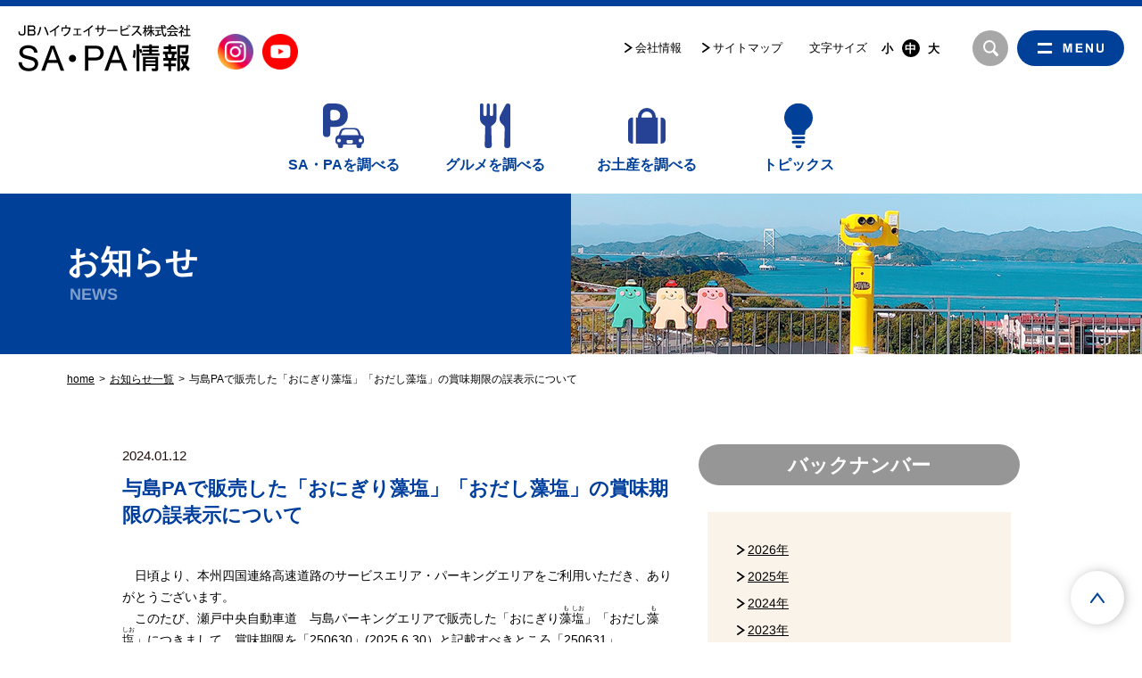

--- FILE ---
content_type: text/html
request_url: https://www.jb-highway.co.jp/news/2024/0112_001059.html
body_size: 8189
content:
<!doctype html>
<html>
<head>
<meta charset="utf-8">
<meta name="viewport" content="width=device-width, initial-scale=1">
<title>与島PAで販売した「おにぎり藻塩」「おだし藻塩」の賞味期限の誤表示について：お知らせ｜SA・PA情報</title>

<meta http-equiv="Cache-Control" content="no-cache">
<link href="/assets/css/common.css" rel="stylesheet" type="text/css">
<link href="/assets/js/swiper/swiper-bundle.min.css" rel="stylesheet" type="text/css">
<!-- Google tag (gtag.js) -->
<script async src="https://www.googletagmanager.com/gtag/js?id=G-ZXC69R448T"></script>
<script>
 window.dataLayer = window.dataLayer || [];
 function gtag(){dataLayer.push(arguments);}
 gtag('js', new Date());

 gtag('config', 'G-ZXC69R448T');
</script>

<meta name="description" content="お知らせ「与島PAで販売した「おにぎり藻塩」「おだし藻塩」の賞味期限の誤表示について」です">
<meta property="og:site_name" content="JBハイウェイサービス株式会社 SA・PA情報">
<meta property="og:url" content="https://www.jb-highway.co.jp/news/2024/0112_001059.html">
<meta property="og:locale" content="ja_JP">
<meta property="og:type" content="article">
<meta property="og:title" content="与島PAで販売した「おにぎり藻塩」「おだし藻塩」の賞味期限の誤表示について：お知らせ｜SA・PA情報">
<meta property="og:image" content="https://www.jb-highway.co.jp/assets/img_common/thumbnail_1200_630.png">
<meta property="og:description" content="お知らせ「与島PAで販売した「おにぎり藻塩」「おだし藻塩」の賞味期限の誤表示について」です">

<link href="/assets/css/news.css" rel="stylesheet" type="text/css">
</head>
<body id="news" class="entry"><header id="header">
	<div class="wrap">
		<div class="headerTop">
			<div class="boxL">
				<div class="logo"><a href="/"><img src="/assets/img_common/img_logo.png" srcset="/assets/img_common/img_logo.png 1x, /assets/img_common/img_logo@2x.png 2x" alt="JBハイウェイサービス株式会社 SA・PA情報"></a></div>
				<div class="sns">
					<a href="/info/instagram_links.html" class="insta"><img src="/assets/img_common/ico_insta.png" srcset="/assets/img_common/ico_insta.png 1x, /assets/img_common/ico_insta@2x.png 2x" alt="Instagram"></a>
					<a href="https://www.youtube.com/channel/UCpRCfnReHSQfLfnZxb5YSqQ" class="youtube" target="_blank"><img src="/assets/img_common/ico_youtube.png" srcset="/assets/img_common/ico_youtube.png 1x, /assets/img_common/ico_youtube@2x.png 2x" alt="YouTube"></a>
				</div>
			</div>
			<div class="boxR">
				<div class="box-submenu">
					<ul>
						<li><a href="/company/">会社情報</a></li>
						<li><a href="/sitemap/">サイトマップ</a></li>
					</ul>
				</div>
				<div class="box-fontsizeBtn">
					<p>文字サイズ</p>
					<ul>
						<li><a href="javascript:void(0)" class="btn-fontS">小</a></li>
						<li><a href="javascript:void(0)" class="btn-fontM active">中</a></li>
						<li><a href="javascript:void(0)" class="btn-fontL">大</a></li>
					</ul>
				</div>
				<div class="box-searchBtn">
					<a href="javascript:void(0)" class="btn-search">検索</a>
					<div class="form">
						<form action="/result.html" id="cse-search-box">
							<div class="box">
								<input type="hidden" name="cx" value="001768721282490187490:zhwvrde1hhy" />
								<input type="hidden" name="cof" value="FORID:9" />
								<input type="hidden" name="ie" value="UTF-8" />
								<input type="text" name="q" class="inputbox" placeholder="Search.." />
								<input type="submit" name="sa" value="検索" />
							</div>
							<a href="javascript:void(0)" class="btnsearchClose">閉じる</a>
						</form>
					</div>
				</div>
				<div class="box-menu">
					<a href="javascript:void(0)" class="btn-menu"></a>
				</div>
			</div>
		</div>
		<div class="headerBottom">
			<nav class="headerNav">
				<ul>
					<li class="home"><a href="/">ホーム</a></li>
					<li class="sapa"><a href="/sapa/">SA・PAを調べる</a></li>
					<li class="gourmet"><a href="/gourmet/">グルメを調べる</a></li>
					<li class="souvenir"><a href="/souvenir/">お土産を調べる</a></li>
                	<li class="topics"><a href="/topics/">トピックス</a></li>
				</ul>
			</nav>
		</div>
	</div>
	<div class="headermenu">
		<h2><a href="/"><img src="/assets/img_common/img_logo_white.svg" alt="JBハイウェイサービス株式会社 SA・PA情報"></a></h2>
		<nav>
			<div class="menublock">
				<div class="menuL">
					<div class="menu-sapa">
						<h3><a href="/sapa/">SA・PAを調べる</a><span class="icon"></span></h3>
						<div class="boxblock">
							<div class="box">
								<h4><span class="mark">E28</span><span>神戸淡路鳴門自動車道</span></h4>
								<dl>
									<dt>淡路SA</dt>
									<dd><a href="/sapa/awaji_up.html">上り</a>　／　<a href="/sapa/awaji_down.html">下り</a></dd>
								</dl>
								<dl>
									<dt>室津PA</dt>
									<dd><a href="/sapa/murozu_up.html">上り</a>　／　<a href="/sapa/murozu_down.html">下り</a></dd>
								</dl>
								<dl>
									<dt>緑PA</dt>
									<dd><a href="/sapa/midori_up.html">上り</a>　／　<a href="/sapa/midori_down.html">下り</a></dd>
								</dl>
								<dl>
									<dt>淡路島南PA</dt>
									<dd><a href="/sapa/minami_up.html">上り</a>　／　<a href="/sapa/minami_down.html">下り</a></dd>
								</dl>
							</div>
							<div class="box">
								<h4><span class="mark">E30</span><span>瀬戸中央自動車道</span></h4>
								<dl>
									<dt>粒江PA</dt>
									<dd><a href="/sapa/tsubue_up.html">上り</a>　／　<a href="/sapa/tsubue_down.html">下り</a></dd>
								</dl>
								<dl>
									<dt>鴻ノ池SA</dt>
									<dd><a href="/sapa/kounoike_up.html">上り</a>　／　<a href="/sapa/kounoike_down.html">下り</a></dd>
								</dl>
								<dl>
									<dt>与島PA</dt>
									<dd><a href="/sapa/yoshima.html">上下一体</a></dd>
								</dl>
							</div>
							<div class="box">
								<h4><span class="mark">E76</span><span>西瀬戸自動車道</span></h4>
								<dl>
									<dt>大浜PA</dt>
									<dd><a href="/sapa/ohama_up.html">上り</a>　／　<a href="/sapa/ohama_down.html">下り</a></dd>
								</dl>
								<dl>
									<dt>瀬戸田PA</dt>
									<dd><a href="/sapa/setoda_up.html">上り</a>　／　<a href="/sapa/setoda_down.html">下り</a></dd>
								</dl>
								<dl>
									<dt>上浦PA</dt>
									<dd><a href="/sapa/kamiura_down.html">下り</a></dd>
								</dl>
								<dl>
									<dt>来島海峡SA</dt>
									<dd><a href="/sapa/kurushima.html">上下一体</a></dd>
								</dl>
							</div>
						</div>
					</div>
					<div class="menu-gourmet">
						<h3><a href="/gourmet/">グルメを調べる</a><span class="icon"></span></h3>
						<div class="boxblock">
							<div class="box">
								<h4><span class="mark">E28</span><span>神戸淡路鳴門自動車道</span></h4>
								<dl>
									<dt>淡路SA</dt>
									<dd><a href="/gourmet/awaji_up.html">上り</a>　／　<a href="/gourmet/awaji_down.html">下り</a></dd>
								</dl>
								<dl>
									<dt>淡路島南PA</dt>
									<dd><a href="/gourmet/minami_up.html">上り</a>　／　<a href="/gourmet/minami_down.html">下り</a></dd>
								</dl>
							</div>
							<div class="box">
								<h4><span class="mark">E30</span><span>瀬戸中央自動車道</span></h4>
								<dl>
									<dt>鴻ノ池SA</dt>
									<dd><a href="/gourmet/kounoike_up.html">上り</a>　／　<a href="/gourmet/kounoike_down.html">下り</a></dd>
								</dl>
								<dl>
									<dt>与島PA</dt>
									<dd><a href="/gourmet/yoshima.html">上下一体</a></dd>
								</dl>
							</div>
							<div class="box">
								<h4><span class="mark">E76</span><span>西瀬戸自動車道</span></h4>
								<dl>
									<dt>大浜PA</dt>
									<dd><a href="/gourmet/ohama_up.html">上り</a>　／　<a href="/gourmet/ohama_down.html">下り</a></dd>
								</dl>
								<dl>
									<dt>瀬戸田PA</dt>
									<dd><a href="/gourmet/setoda_up.html">上り</a></dd>
								</dl>
								<dl>
									<dt>来島海峡SA</dt>
									<dd><a href="/gourmet/kurushima.html">上下一体</a></dd>
								</dl>
							</div>
						</div>
					</div>
					<div class="menu-souvenir">
						<h3><a href="/souvenir/">お土産を調べる</a><span class="icon"></span></h3>
						<div class="boxblock">
							<div class="box">
								<h4><span class="mark">E28</span><span>神戸淡路鳴門自動車道</span></h4>
								<dl>
									<dt>淡路SA</dt>
									<dd><a href="/souvenir/awaji_up.html">上り</a>　／　<a href="/souvenir/awaji_down.html">下り</a></dd>
								</dl>
								<dl>
									<dt>淡路島南PA</dt>
									<dd><a href="/souvenir/minami_up.html">上り</a>　／　<a href="/souvenir/minami_down.html">下り</a></dd>
								</dl>
							</div>
							<div class="box">
								<h4><span class="mark">E30</span><span>瀬戸中央自動車道</span></h4>
								<dl>
									<dt>鴻ノ池SA</dt>
									<dd><a href="/souvenir/kounoike_up.html">上り</a>　／　<a href="/souvenir/kounoike_down.html">下り</a></dd>
								</dl>
								<dl>
									<dt>与島PA</dt>
									<dd><a href="/souvenir/yoshima.html">上下一体</a></dd>
								</dl>
							</div>
							<div class="box">
								<h4><span class="mark">E76</span><span>西瀬戸自動車道</span></h4>
								<dl>
									<dt>大浜PA</dt>
									<dd><a href="/souvenir/ohama_up.html">上り</a>　／　<a href="/souvenir/ohama_down.html">下り</a></dd>
								</dl>
								<dl>
									<dt>瀬戸田PA</dt>
									<dd><a href="/souvenir/setoda_up.html">上り</a></dd>
								</dl>
								<dl>
									<dt>来島海峡SA</dt>
									<dd><a href="/souvenir/kurushima.html">上下一体</a></dd>
								</dl>
							</div>
						</div>
					</div>
				</div>
				<div class="menuR">
					<ul class="menu01">
						<li><a href="/topics/">トピックス</a></li>
						<li><a href="/news/">お知らせ</a></li>
						<li><a href="/event/">せとうちだより</a></li>
					</ul>
					<ul class="menu02">
						<li><a href="/company/">会社情報</a></li>
						<li><a href="/sitemap/">サイトマップ</a></li>
						<li><a href="/company/privacy.html">個人情報保護基本方針</a></li>
						<li><a href="/company/security.html">情報セキュリティポリシー</a></li>
						<li><a href="https://www.jb-honshi.co.jp/corp_index/company/governance/madoguchi.html">公益通報窓口(外部リンク)</a></li>
					</ul>
				</div>
			</div>
		</nav>
	</div>
</header>
<!-- ■ ページタイトル ======================================= -->
<div id="pagetitle">
<div class="wrap style1">
<div class="block size180">
<div class="txt">
<h1><span class="title1">お知らせ</span><span class="title2">NEWS</h1>
</div>
<div class="img">
<img src="/assets/img_news/img_news_pc.png" alt="" class="imagePC"><img src="/assets/img_news/img_news_sp.png" alt="" class="imageSP">
</div>
</div>
</div>
</div>
<!-- ■ トピックパス ======================================= -->
<nav id="topicpath">
<ol>
<li><a href="/">home</a></li>
<li><a href="/news/">お知らせ一覧</a></li>
<li>与島PAで販売した「おにぎり藻塩」「おだし藻塩」の賞味期限の誤表示について</li>
</ol>
</nav>
<!-- ■ コンテンツ ======================================= -->
<div id="contents">
<div class="wrap">
<div class="main">
<section class="block-entrybody">
<div class="title">
<p class="date">2024.01.12</p>
<h2 class="entrytitle">与島PAで販売した「おにぎり藻塩」「おだし藻塩」の賞味期限の誤表示について</h2>
</div>
<div class="entrybody">
<p>　日頃より、本州四国連絡高速道路のサービスエリア・パーキングエリアをご利用いただき、ありがとうございます。<br>　このたび、瀬戸中央自動車道　与島パーキングエリアで販売した「おにぎり<ruby>藻<rt>も</rt>塩<rt>しお</rt></ruby>」「おだし<ruby>藻<rt>も</rt>塩<rt>しお</rt></ruby>」につきまして、賞味期限を「250630」(2025.6.30）と記載すべきところ「250631」(2025.6.31）と誤って記載した商品を販売したことが判明いたしました。<br>　当該商品をお買い上げいただきましたお客様で、お心当たりのあるお客様は、お手数ですが下記のお問合せ先までご連絡いただきますようお願い申し上げます。<br><br>◆販売場所<br>　E30 瀬戸中央自動車道<br>　　与島パーキングエリア　売店<br><br>◆対象商品<br>　品名：・「おにぎり<ruby>藻<rt>も</rt>塩<rt>しお</rt></ruby>」687円(税込)<br>　　　　・「おだし<ruby>藻<rt>も</rt>塩<rt>しお</rt></ruby>」　745円(税込)<img alt="藻塩.jpg" src="https://www.jb-highway.co.jp/assets/img_entry/8b430247ccf3d078ec252726e396d7df67f6a40e.jpg" width="1890" height="529" class="mt-image-none"><br>　販売期間：令和6年1月2日(火)～1月12日(金)<br>　製 造 者：合同会社藻塩工房<br><br><br>◆お問合せ先</p>
<p>合同会社　藻塩工房（ホームページ　<a href="https://mosio.jp/" target="_blank" rel="noopener">https://mosio.jp/</a>　）<br>住　所　香川県高松市神在川窪町118-1<br>電　話　087－882－5836<br>受付時間　9時～17時（土日祝除く）<br><br>瀬戸大橋総合開発株式会社<br>住　所　香川県坂出市与島町西方587番地<br>電　話　0877-43-0226<br>受付時間　9時～17時</p>
</div>
<div class="item-pagenate">
<span><a href="/news/" class="link_back">お知らせ一覧に戻る</a></span>
</div>
</section>
</div>
<div class="side">

	
	<article class="side-linklist backnumber">
		<h2>バックナンバー</h2>
		<div class="inline">
			
			
			<ul>
				<li><a href="https://www.jb-highway.co.jp/news/2026/">2026年</a></li>
			
			
			
				<li><a href="https://www.jb-highway.co.jp/news/2025/">2025年</a></li>
			
			
			
				<li><a href="https://www.jb-highway.co.jp/news/2024/">2024年</a></li>
			
			
			
				<li><a href="https://www.jb-highway.co.jp/news/2023/">2023年</a></li>
			
			
			
				<li><a href="https://www.jb-highway.co.jp/news/2022/">2022年</a></li>
			
			
			
				<li><a href="https://www.jb-highway.co.jp/news/2021/">2021年</a></li>
			
			
			
				<li><a href="https://www.jb-highway.co.jp/news/2020/">2020年</a></li>
			</ul>
			
		</div>
	</article>

</div>
</div>
</div>
<article id="commonMenu">
	<div class="wrap">
		<ul>
			<li><a href="#commonRecommend" class="recommend">SA・PAスタッフのおすすめ情報</a></li>
			<li><a href="#commonScenery" class="scenery">風景ピックアップ</a></li>
		</ul>
	</div>
</article>


<article id="commonTopics">
	<div class="wrap">
		<h2><img src="/assets/img_common/title_topics.svg" alt="トピックス"></h2>
		<div class="swiper block-topics">
			<div class="swiper-wrapper">
				<div class="swiper-slide">
					<div class="box">
						<a href="https://www.jb-highway.co.jp/topics/2026/0115_001479.html">
							<div class="img"><img src="https://www.jb-highway.co.jp/assets_c/2026/01/4cf4c798ac45482c9d6e05461d8bcd7e004ca056-thumb-280xauto-3462.png" alt=""></div>
							<h3>淡路サービスエリア（下り）に新店舗オープン</mt:ContentFieldValue></h3>
							<p>　いつも本州四国連絡高速道路をご利用いただき、ありがとうございます。
　このた</p>
						</a>
					</div>
				</div><div class="swiper-slide">
					<div class="box">
						<a href="https://www.jb-highway.co.jp/topics/2026/0109_001476.html">
							<div class="img"><img src="https://www.jb-highway.co.jp/assets_c/2026/01/62bef2a64c7e1ee3fef034abdb366fecae022973-thumb-280xauto-3446.png" alt=""></div>
							<h3>淡路サービスエリア（上り）から 明石海峡大橋のライブ映像配信中</mt:ContentFieldValue></h3>
							<p>　このたび、淡路SA（上り）に明石海峡大橋をリアルタイムで見られるWebカメラを</p>
						</a>
					</div>
				</div><div class="swiper-slide">
					<div class="box">
						<a href="https://www.jb-highway.co.jp/topics/2026/0108_001480.html">
							<div class="img"><img src="https://www.jb-highway.co.jp/assets_c/2026/01/ad3c2e1206c1b7ddd7ed2d49ef8d529b30d2ac15-thumb-280xauto-3450.png" alt=""></div>
							<h3>鴻ノ池SA　焼き芋の自動販売機が新登場</mt:ContentFieldValue></h3>
							<p>　えっ！？焼き芋が自販機で買える！？
　買えるんです。
　このたび、E30瀬</p>
						</a>
					</div>
				</div><div class="swiper-slide">
					<div class="box">
						<a href="https://www.jb-highway.co.jp/topics/2025/1226_001472.html">
							<div class="img"><img src="https://www.jb-highway.co.jp/assets_c/2025/12/4e6b5449f265536c6e9c0716fe3df0f8f86ea8b3-thumb-280xauto-3435.png" alt=""></div>
							<h3>与島PA　かわいいがいっぱい「ヤドンコーナー」</mt:ContentFieldValue></h3>
							<p>　E30瀬戸中央自動車道 与島PAには、ポケットモンスターシリーズでおなじみのキ</p>
						</a>
					</div>
				</div><div class="swiper-slide">
					<div class="box">
						<a href="https://www.jb-highway.co.jp/topics/2025/1225_001470.html">
							<div class="img"><img src="https://www.jb-highway.co.jp/assets_c/2025/12/e1fb01334cf1769968bc35b192b4e4e128298b80-thumb-280xauto-3437.png" alt=""></div>
							<h3>淡路SA（下り） 『豊来家大治朗による 新春 大道芸パフォーマンス』を開催（ご好</mt:ContentFieldValue></h3>
							<p>　E28神戸淡路鳴門自動車道 淡路SA（下り）では、2026年1月3日(土)に『</p>
						</a>
					</div>
				</div>
			</div>
			<div class="btn-next"></div>
			<div class="btn-prev"></div>
		</div>
		<p class="btn-keycolor"><a href="/topics/business_hours.html">SA・PAのフードコート・売店等の<br>営業時間のご案内について</a></p>
		<p class="btn-more"><a href="/topics/">一覧を見る</a></p>
	</div>
</article>


<article id="commonRecommend">
	<div class="wrap">
		<h2><img src="/assets/img_common/title_recommend.svg" class="imagePC" alt="SA・PAスタッフのおすすめ情報"><img src="/assets/img_common/title_recommend_sp.svg" class="imageSP" alt="SA・PAスタッフのおすすめ情報"></h2>
		<div class="swiper block-recommend">
			<div class="swiper-wrapper">
				<div class="swiper-slide">
					<div class="box">
						<a href="/sapa/minami_up.html#sapaBottom">
							<div class="img"><img src="https://www.jb-highway.co.jp/assets_c/2024/12/0e99b4f0feb496469ed13d88c3605aef905c5124-thumb-autox280-2726.jpg" alt=""></div>
							<h3>竹やんうどんと本枯節おかかの卵かけご飯セット</h3>
							<p>淡路島南PA（上り）</p>
						</a>
					</div>
				</div><div class="swiper-slide">
					<div class="box">
						<a href="/sapa/kounoike_up.html#sapaBottom">
							<div class="img"><img src="https://www.jb-highway.co.jp/assets_c/2023/06/c50654385c4ec9a894f4a0e6745d1e3c6cee3739-thumb-autox280-1600.jpg" alt=""></div>
							<h3>スタッフが厳選した四国土産をおすすめします。</h3>
							<p>鴻ノ池SA（上り）</p>
						</a>
					</div>
				</div><div class="swiper-slide">
					<div class="box">
						<a href="/sapa/ohama_up.html#sapaBottom">
							<div class="img"><img src="https://www.jb-highway.co.jp/assets_c/2023/06/ohama_up_sa04-thumb-autox280-939.jpg" alt=""></div>
							<h3>因島のはっさくゼリー</h3>
							<p>大浜PA（上り）</p>
						</a>
					</div>
				</div><div class="swiper-slide">
					<div class="box">
						<a href="/sapa/kurushima.html#sapaBottom">
							<div class="img"><img src="https://www.jb-highway.co.jp/assets_c/2023/06/kurushima_sa04-thumb-autox280-949.jpg" alt=""></div>
							<h3>宇和島風鯛めし　【みちメシ王座決定戦　グランプリ受賞メニュー】　</h3>
							<p>来島海峡SA（上下）</p>
						</a>
					</div>
				</div><div class="swiper-slide">
					<div class="box">
						<a href="/sapa/awaji_up.html#sapaBottom">
							<div class="img"><img src="https://www.jb-highway.co.jp/assets_c/2025/04/206473769dd21e0fc6a61ced3e175f8b4659f3b2-thumb-autox280-2887.jpg" alt=""></div>
							<h3>淡路玉ねぎの味わい醤油ラーメン</h3>
							<p>淡路SA（上り）</p>
						</a>
					</div>
				</div>
			</div>
			<div class="btn-next"></div>
			<div class="btn-prev"></div>
		</div>
	</div>
</article>

<!-- ■ 共通フッター：人気ランキング ======================================= -->
<article id="commonRanking">
	<div class="wrap">
		<h2><img src="/assets/img_common/title_ranking.png" alt="人気ランキング"></h2>
		<p class="txt">各サービスエリア・パーキングエリア別<br>グルメ、お土産の人気ランキング</p>
		<div class="block-ranking">
			
			<div class="box">
				<h3>淡路サービスエリア（上り）</h3>
				
				<div class="cell">
					<a href="/gourmet/awaji_up.html">
						<div class="img">
							<span class="img"><img src="https://www.jb-highway.co.jp/assets_c/2024/03/e71a4b1970d01d4cac54364956a494d04900807f-thumb-autox230-2184.jpg" alt="本格徳島ラーメン"></span>
							<span class="icon"><img src="/assets/img_common/icon_ranking1_gourmet.png" alt="グルメ1位"></span>
						</div>
						<h4>本格徳島ラーメン</h4>
					</a>
				</div>
				
				<div class="cell">
					<a href="/souvenir/awaji_up.html">
						<div class="img">
							<span class="img"><img src="https://www.jb-highway.co.jp/assets_c/2023/06/awaji_up_svr63-thumb-autox230-982.jpg" alt="玉ねぎスープ（袋）"></span>
							<span class="icon"><img src="/assets/img_common/icon_ranking1_souvenir.png" alt="お土産1位"></span>
						</div>
						<h4>玉ねぎスープ（袋）</h4>
					</a>
				</div>
			</div>
			
			<div class="box">
				<h3>淡路サービスエリア（下り）</h3>
				
				<div class="cell">
					<a href="/gourmet/awaji_down.html">
						<div class="img">
							<span class="img"><img src="https://www.jb-highway.co.jp/assets_c/2025/12/cbb62a4cc5c288ba2b930a88a2ab48f7045183e4-thumb-autox230-3419.jpg" alt="淡路島たまねぎラーメン（醤油）"></span>
							<span class="icon"><img src="/assets/img_common/icon_ranking1_gourmet.png" alt="グルメ1位"></span>
						</div>
						<h4>淡路島たまねぎラーメン（醤油）</h4>
					</a>
				</div>
				
				<div class="cell">
					<a href="/souvenir/awaji_down.html">
						<div class="img">
							<span class="img"><img src="https://www.jb-highway.co.jp/assets_c/2023/06/awaji_down_svr08-thumb-autox230-445.jpg" alt="リーフメモリーサービス袋"></span>
							<span class="icon"><img src="/assets/img_common/icon_ranking1_souvenir.png" alt="お土産1位"></span>
						</div>
						<h4>リーフメモリーサービス袋</h4>
					</a>
				</div>
			</div>
			
			<div class="box">
				<h3>淡路島南パーキングエリア（上り）</h3>
				
				<div class="cell">
					<a href="/gourmet/minami_up.html">
						<div class="img">
							<span class="img"><img src="https://www.jb-highway.co.jp/assets_c/2024/10/011137b440154fde0bc17b57d62a545040903771-thumb-autox230-2607.jpg" alt="竹やんうどんと本枯節おかかの卵かけご飯セット"></span>
							<span class="icon"><img src="/assets/img_common/icon_ranking1_gourmet.png" alt="グルメ1位"></span>
						</div>
						<h4>竹やんうどんと本枯節おかかの卵かけご飯セット</h4>
					</a>
				</div>
				
				<div class="cell">
					<a href="/souvenir/minami_up.html">
						<div class="img">
							<span class="img"><img src="https://www.jb-highway.co.jp/assets_c/2023/06/minami_up_svr15-thumb-autox230-409.jpg" alt="たまねぎスープ（フライドオニオン付き）"></span>
							<span class="icon"><img src="/assets/img_common/icon_ranking1_souvenir.png" alt="お土産1位"></span>
						</div>
						<h4>たまねぎスープ（フライドオニオン付き）</h4>
					</a>
				</div>
			</div>
			
			<div class="box">
				<h3>淡路島南パーキングエリア（下り）</h3>
				
				<div class="cell">
					<a href="/gourmet/minami_down.html">
						<div class="img">
							<span class="img"><img src="https://www.jb-highway.co.jp/assets_c/2023/06/minami_down_grm04-thumb-autox230-844.jpg" alt="淡路産釜揚げしらす丼とミニ讃岐うどんセット"></span>
							<span class="icon"><img src="/assets/img_common/icon_ranking1_gourmet.png" alt="グルメ1位"></span>
						</div>
						<h4>淡路産釜揚げしらす丼とミニ讃岐うどんセット</h4>
					</a>
				</div>
				
				<div class="cell">
					<a href="/souvenir/minami_down.html">
						<div class="img">
							<span class="img"><img src="https://www.jb-highway.co.jp/assets_c/2023/06/bb475ccd8d37576d72714056f3711122cd5c55c8-thumb-autox230-506.jpg" alt="たまねぎスープ（フライドオニオン付き）"></span>
							<span class="icon"><img src="/assets/img_common/icon_ranking1_souvenir.png" alt="お土産1位"></span>
						</div>
						<h4>たまねぎスープ（フライドオニオン付き）</h4>
					</a>
				</div>
			</div>
			
			<div class="box">
				<h3>鴻ノ池サービスエリア（上り）</h3>
				
				<div class="cell">
					<a href="/gourmet/kounoike_up.html">
						<div class="img">
							<span class="img"><img src="https://www.jb-highway.co.jp/assets_c/2023/06/kounoike_up_grm07-thumb-autox230-822.jpg" alt="こじとん豚汁定食（アジフライ）"></span>
							<span class="icon"><img src="/assets/img_common/icon_ranking1_gourmet.png" alt="グルメ1位"></span>
						</div>
						<h4>こじとん豚汁定食（アジフライ）</h4>
					</a>
				</div>
				
				<div class="cell">
					<a href="/souvenir/kounoike_up.html">
						<div class="img">
							<span class="img"><img src="https://www.jb-highway.co.jp/assets_c/2023/07/9482c51af3b0d88ad0c196d4f8d4acdc80104cc5-thumb-autox230-1708.jpg" alt="手さげ生さぬきうどん"></span>
							<span class="icon"><img src="/assets/img_common/icon_ranking1_souvenir.png" alt="お土産1位"></span>
						</div>
						<h4>手さげ生さぬきうどん</h4>
					</a>
				</div>
			</div>
			
			<div class="box">
				<h3>鴻ノ池サービスエリア（下り）</h3>
				
				<div class="cell">
					<a href="/gourmet/kounoike_down.html">
						<div class="img">
							<span class="img"><img src="https://www.jb-highway.co.jp/assets_c/2024/10/dd4a8742f5db6fab642cfad365de2fd248b30b3f-thumb-autox230-2578.jpg" alt="倉敷児島塩結びラーメン　塩田王（鶏塩）"></span>
							<span class="icon"><img src="/assets/img_common/icon_ranking1_gourmet.png" alt="グルメ1位"></span>
						</div>
						<h4>倉敷児島塩結びラーメン　塩田王（鶏塩）</h4>
					</a>
				</div>
				
				<div class="cell">
					<a href="/souvenir/kounoike_down.html">
						<div class="img">
							<span class="img"><img src="https://www.jb-highway.co.jp/assets_c/2024/10/af37b8c41f099a01a974c4cb46242e33ed5390e5-thumb-autox230-2580.jpg" alt="塩クリーム大福"></span>
							<span class="icon"><img src="/assets/img_common/icon_ranking1_souvenir.png" alt="お土産1位"></span>
						</div>
						<h4>塩クリーム大福</h4>
					</a>
				</div>
			</div>
			
			<div class="box">
				<h3>与島パーキングエリア（上下）</h3>
				
				<div class="cell">
					<a href="/gourmet/yoshima.html">
						<div class="img">
							<span class="img"><img src="https://www.jb-highway.co.jp/assets_c/2023/06/yoshima_grm02-thumb-autox230-806.jpg" alt="瀬戸のしらす丼（ミニうどん付き）"></span>
							<span class="icon"><img src="/assets/img_common/icon_ranking1_gourmet.png" alt="グルメ1位"></span>
						</div>
						<h4>瀬戸のしらす丼（ミニうどん付き）</h4>
					</a>
				</div>
				
				<div class="cell">
					<a href="/souvenir/yoshima.html">
						<div class="img">
							<span class="img"><img src="https://www.jb-highway.co.jp/assets_c/2023/06/yoshima_svr16-thumb-autox230-575.jpg" alt="手さげうどん（6人前）"></span>
							<span class="icon"><img src="/assets/img_common/icon_ranking1_souvenir.png" alt="お土産1位"></span>
						</div>
						<h4>手さげうどん（6人前）</h4>
					</a>
				</div>
			</div>
			
			<div class="box">
				<h3>大浜パーキングエリア（上り）</h3>
				
				<div class="cell">
					<a href="/gourmet/ohama_up.html">
						<div class="img">
							<span class="img"><img src="https://www.jb-highway.co.jp/assets_c/2023/06/ohama_up_grm01-thumb-autox230-798.jpg" alt="尾道ラーメン"></span>
							<span class="icon"><img src="/assets/img_common/icon_ranking1_gourmet.png" alt="グルメ1位"></span>
						</div>
						<h4>尾道ラーメン</h4>
					</a>
				</div>
				
				<div class="cell">
					<a href="/souvenir/ohama_up.html">
						<div class="img">
							<span class="img"><img src="https://www.jb-highway.co.jp/assets_c/2023/06/ohama_up_svr00-thumb-autox230-611.jpg" alt="因島のはっさくゼリー"></span>
							<span class="icon"><img src="/assets/img_common/icon_ranking1_souvenir.png" alt="お土産1位"></span>
						</div>
						<h4>因島のはっさくゼリー</h4>
					</a>
				</div>
			</div>
			
			<div class="box">
				<h3>大浜パーキングエリア（下り）</h3>
				
				<div class="cell">
					<a href="/gourmet/ohama_down.html">
						<div class="img">
							<span class="img"><img src="https://www.jb-highway.co.jp/assets_c/2023/06/ohama_down_grm01-thumb-autox230-783.jpg" alt="尾道ラーメン"></span>
							<span class="icon"><img src="/assets/img_common/icon_ranking1_gourmet.png" alt="グルメ1位"></span>
						</div>
						<h4>尾道ラーメン</h4>
					</a>
				</div>
				
				<div class="cell">
					<a href="/souvenir/ohama_down.html">
						<div class="img">
							<span class="img"><img src="https://www.jb-highway.co.jp/assets_c/2023/06/ohama_down_svr01-thumb-autox230-636.jpg" alt="生キャラメルもみじ"></span>
							<span class="icon"><img src="/assets/img_common/icon_ranking1_souvenir.png" alt="お土産1位"></span>
						</div>
						<h4>生キャラメルもみじ</h4>
					</a>
				</div>
			</div>
			
			<div class="box">
				<h3>瀬戸田パーキングエリア（上り）</h3>
				
				<div class="cell">
					<a href="/gourmet/setoda_up.html">
						<div class="img">
							<span class="img"><img src="https://www.jb-highway.co.jp/assets_c/2025/09/f16d2e980a0e367529bd0b1b0ecaef9c4cae82f0-thumb-autox230-3191.png" alt="フードコート営業休止中"></span>
							<span class="icon"><img src="/assets/img_common/icon_ranking1_gourmet.png" alt="グルメ1位"></span>
						</div>
						<h4>フードコート営業休止中</h4>
					</a>
				</div>
				
				<div class="cell">
					<a href="/souvenir/setoda_up.html">
						<div class="img">
							<span class="img"><img src="https://www.jb-highway.co.jp/assets_c/2025/12/e93c98468bb00a6e93a0a545be18e90d09ca7b2c-thumb-autox230-3440.jpg" alt="どら一"></span>
							<span class="icon"><img src="/assets/img_common/icon_ranking1_souvenir.png" alt="お土産1位"></span>
						</div>
						<h4>どら一</h4>
					</a>
				</div>
			</div>
			
			<div class="box">
				<h3>来島海峡サービスエリア（上下）</h3>
				
				<div class="cell">
					<a href="/gourmet/kurushima.html">
						<div class="img">
							<span class="img"><img src="https://www.jb-highway.co.jp/assets_c/2023/06/kurushima_grm00-thumb-autox230-754.jpg" alt="宇和島風鯛めし（１１：００～・数量限定）"></span>
							<span class="icon"><img src="/assets/img_common/icon_ranking1_gourmet.png" alt="グルメ1位"></span>
						</div>
						<h4>宇和島風鯛めし（１１：００～・数量限定）</h4>
					</a>
				</div>
				
				<div class="cell">
					<a href="/souvenir/kurushima.html">
						<div class="img">
							<span class="img"><img src="https://www.jb-highway.co.jp/assets_c/2024/04/6377a43128ab61a9aae2c7cce649e5012587fa64-thumb-autox230-2245.jpeg" alt="しまなみソルティバニラタルト"></span>
							<span class="icon"><img src="/assets/img_common/icon_ranking1_souvenir.png" alt="お土産1位"></span>
						</div>
						<h4>しまなみソルティバニラタルト</h4>
					</a>
				</div>
			</div>
			

		</div>
	</div>
</article>


<article id="commonNews">
	<div class="wrap">
		<h2><img src="/assets/img_common/title_news.svg" alt="お知らせ"></h2>
		<div class="block-news">
			<div class="box">
				<a href="https://www.jb-honshi.co.jp/corp_index/news/pdf/2026/260113news-1.pdf" target="_blank">
					<p class="data">2026.01.14</p>
					<p class="txt">与島PA　電気設備の定期点検に伴う停電のお知らせ【2026年1月16日(金)午前4:00～午前8:55】【外部リンク】</p>
				</a>
			</div><div class="box">
				<a href="https://www.jb-honshi.co.jp/corp_index/news/pdf/2026/260114news-1.pdf" target="_blank">
					<p class="data">2026.01.14</p>
					<p class="txt">大浜PA(上り・下り)　電気設備の修繕作業に伴う停電のお知らせ【2026年1月21日(水)午後10:00～1月22日(木)午前0:00】【外部リンク】</p>
				</a>
			</div><div class="box">
				<a href="https://www.jb-highway.co.jp/news/2025/1228_001478.html">
					<p class="data">2025.12.28</p>
					<p class="txt">E２８神戸淡路鳴門自動車道 淡路 SA（下り：四国方面） フードコート等営業再開のお知らせ</p>
				</a>
			</div>
		</div>
		<p class="btn-more"><a href="/news/">一覧を見る</a></p>
	</div>
</article>


<article id="commonSetouchi">
	<div class="wrap">
		<h2><img src="/assets/img_common/title_setouchi.svg" alt="せとうちだより"></h2>
		<div class="swiper block-setouchi">
			<div class="swiper-wrapper">
				
					<div class="swiper-slide">
						<div class="box">
							<a href="https://www.jb-highway.co.jp/event/2024/0910_001180.html">
								<div class="img">
									
										<img src="https://www.jb-highway.co.jp/assets_c/2024/09/afd6e16eb6ca54b2a4dd4fc4aa9d34cca82fe672-thumb-280xauto-2460.jpg" alt="">
											
								</div>
								<h3>「えひめの人気モノ」 【2024年9月13日（金）から2024年10月2日（水）まで】（ご好評のうちに、終了しました）</h3>
								<p>　E76西瀬戸自動車道 来島海峡サービスエリアにて、えひめの人気商品を集めたイベント「えひめの人気モノ」を開催します。 　来島海峡サービスエリアでご好評いただい...</p>
							</a>
						</div>
					</div>
				
					<div class="swiper-slide">
						<div class="box">
							<a href="https://www.jb-highway.co.jp/event/2024/0823_001171.html">
								<div class="img">
									
										<img src="https://www.jb-highway.co.jp/assets_c/2024/08/4f5a741318912b30ae6466dc3b44896bb68c3806-thumb-280xauto-2456.jpg" alt="">
											
								</div>
								<h3>「しまなみてらすMarket〜ココロまじわうトコロ　宇和島フェア〜」 【2024年8月23日(金)～2024年9月11日(水)まで】（ご好評のうちに、終了しました）</h3>
								<p>　E76西瀬戸自動車道 来島海峡サービスエリアにて、宇和島市とのコラボレーションによる「しまなみてらすMarket〜ココロまじわうトコロ　宇和島フェア〜」を開催...</p>
							</a>
						</div>
					</div>
				
					<div class="swiper-slide">
						<div class="box">
							<a href="https://www.jb-highway.co.jp/event/2024/0726_001164.html">
								<div class="img">
									
										<img src="https://www.jb-highway.co.jp/assets_c/2024/07/0e5a1625d0e7630a571b23a04fa1b88dcf4f57c2-thumb-280xauto-2421.jpg" alt="">
											
								</div>
								<h3>来島海峡SA「うちの魚が一番うまいと思うとる」宮窪フェア【2024年7月28日（日）から2024年8月21日（水）まで】（ご好評のうちに、終了しました）</h3>
								<p>　E76西瀬戸自動車道 来島海峡サービスエリアでは、「うちの魚が一番うまいと思うとる」宮窪フェア開催します。 　しまなみ海道の来島海峡SAの目の前の島「大島」。...</p>
							</a>
						</div>
					</div>
				
			</div>
			<div class="btn-next"></div>
			<div class="btn-prev"></div>
		</div>
		<p class="btn-more"><a href="/event/">一覧を見る</a></p>
	</div>
</article>


<article id="commonScenery">
	<div class="wrap">
		<h2><img src="/assets/img_common/title_scenery.svg" alt="風景ピックアップ"></h2>
		<div class="swiper block-scenery">
			<div class="swiper-wrapper">
				<div class="swiper-slide">
					<div class="box">
						<a href="/scenery/awaji_up.html">
							<div class="img">
								<img src="https://www.jb-highway.co.jp/assets_c/2023/06/awaji_up_scn01-thumb-autox280-742.jpg" alt="">
							</div>
							<h3>「恋人の聖地」モニュメント</h3>
							<p>【淡路SA（上り）】</p>
						</a>
					</div>
				</div><div class="swiper-slide">
					<div class="box">
						<a href="/scenery/minami_up.html">
							<div class="img">
								<img src="https://www.jb-highway.co.jp/assets_c/2023/06/minami_up_scn01-02-thumb-autox280-1510.jpg" alt="">
							</div>
							<h3>4階展望テラスから撮るとこんな感じです</h3>
							<p>【淡路島南PA（上り）】</p>
						</a>
					</div>
				</div><div class="swiper-slide">
					<div class="box">
						<a href="/scenery/kurushima.html">
							<div class="img">
								<img src="https://www.jb-highway.co.jp/assets_c/2023/06/kurushima_scn03-thumb-autox280-1527.jpg" alt="">
							</div>
							<h3>【ロゴオブジェ｢しまなみピン｣】</h3>
							<p>【来島海峡SA（上下）】</p>
						</a>
					</div>
				</div><div class="swiper-slide">
					<div class="box">
						<a href="/scenery/minami_up.html">
							<div class="img">
								<img src="https://www.jb-highway.co.jp/assets_c/2023/06/minami_up_scn01-01-thumb-autox280-1508.jpg" alt="">
							</div>
							<h3>淡路島南パーキングエリア上り線２Fテラスに、フォトスポットが新たに仲間入り</h3>
							<p>【淡路島南PA（上り）】</p>
						</a>
					</div>
				</div><div class="swiper-slide">
					<div class="box">
						<a href="/scenery/minami_up.html">
							<div class="img">
								<img src="https://www.jb-highway.co.jp/assets_c/2023/06/minami_up_scn01-05-thumb-autox280-1509.jpg" alt="">
							</div>
							<h3>４階展望テラスからのPhotoはこちら</h3>
							<p>【淡路島南PA（上り）】</p>
						</a>
					</div>
				</div>
			</div>
			<div class="btn-next"></div>
			<div class="btn-prev"></div>
		</div>
	</div>
</article>

<!-- ■ 共通フッター：リンク・バナー ======================================= -->
<article id="commonBanner">
	<div class="wrap">
		<div class="box">
			<a href="/topics/awaji_gasprice.html">
				<div class="img"><img src="/assets/img_common/img_gs.png" alt="淡路サービスエリア給油所ガソリン価格"></div>
				<p>淡路サービスエリア給油所ガソリン価格</p>
			</a>
		</div>
		<div class="box">
			<a href="https://www.hashinokagakukan.jp/" target="_blank">
				<div class="img"><img src="/assets/img_common/img_hashinokagakukan.png" alt="橋の科学館"></div>
				<p class="open">橋の科学館</p>
			</a>
		</div>
		<div class="box">
			
			
			<a href="https://www.jb-highway.co.jp/assets/img_entry/advertising.pdf" target="_blank">
				<div class="img"><img src="/assets/img_common/img_ad.png" alt="有料広告のご案内"></div>
				<p>有料広告のご案内</p>
			</a>
		</div>
		<div class="box">
			<a href="/info/links.html">
				<div class="img"><img src="/assets/img_common/img_links.png" alt="リンク集"></div>
				<p>リンク集</p>
			</a>
		</div>
	</div>
</article>

<div id="footer">
	<div class="wrap">
		<div class="img"><img src="/assets/img_common/img_footer.png" alt=""></div>
		<div class="menu">
			<ul>
				<li><a href="/company/">会社情報</a></li>
				<li><a href="/company/privacy.html">個人情報保護基本方針</a></li>
				<li><a href="/company/security.html">情報セキュリティポリシー</a></li>
				<li><a href="/info/links.html">リンク集</a></li>
			</ul>
		</div>
		<p class="name"><img src="/assets/img_common/img_logo2.png" srcset="/assets/img_common/img_logo2.png 1x, /assets/img_common/img_logo2@2x.png 2x" alt="本四高速グループ　JBハイウェイサービス株式会社"></p>
		<p class="copyright">Copyright&copy; JB Highway Service Company Limited.</p>
	</div>
</div>
<p class="btn-pagetop"><a href="javascript:void(0)">ページTOPへ</a></p>
<!--JS ============================================================= -->
<script type="text/javascript" src="/assets/js/jquery.js"></script>
<script type="text/javascript" src="/assets/js/swiper/swiper-bundle.min.js"></script>
<script type="text/javascript" src="/assets/js/common.min.js"></script>
</body>
</html>

--- FILE ---
content_type: text/css
request_url: https://www.jb-highway.co.jp/assets/css/common.css
body_size: 7373
content:
abbr,address,article,aside,audio,b,blockquote,body,canvas,caption,cite,code,dd,del,details,dfn,div,dl,dt,em,fieldset,figcaption,figure,footer,form,h1,h2,h3,h4,h5,h6,header,hgroup,html,i,iframe,img,ins,kbd,label,legend,li,mark,menu,nav,object,ol,p,pre,q,samp,section,small,span,strong,sub,summary,sup,table,tbody,td,tfoot,th,thead,time,tr,ul,var,video{-webkit-box-sizing:border-box;box-sizing:border-box}*{-webkit-box-sizing:border-box;box-sizing:border-box;-webkit-font-smoothing:antialiased;-moz-osx-font-smoothing:grayscale;outline:none !important;-webkit-text-size-adjust:100%;margin:0;padding:0}:focus{outline:none}html{font-size:16px}body{position:relative;font-size:.875rem;-webkit-font-smoothing:antialiased;line-height:1.8em;word-wrap:break-word;overflow-wrap:break-word}html,body,select,input,textarea,select{color:#000;font-family:Meiryo,"メイリオ","Hiragino Kaku Gothic Pro","ヒラギノ角ゴ Pro W3","ＭＳ Ｐゴシック","MS PGothic","Lucida Grande",Verdana,sans-serif}img{border:none;vertical-align:middle}table{border-collapse:collapse}table td{word-break:break-all}a{color:#06c}a:hover{color:#0080ff}a:active,a:focus{-webkit-tap-highlight-color:rgba(0,0,0,0)}a[tabindex="-1"]{color:#1a2e35;text-decoration:none}html.fix,body.fix{overflow:hidden}#pagetitle .wrap.style1{background-color:#014099;margin-bottom:20px;position:relative}#pagetitle .wrap.style1 .block{display:-webkit-box;display:-webkit-flex;display:-ms-flexbox;display:flex;width:100%;max-width:1150px;margin:0 auto}#pagetitle .wrap.style1 .block .txt{display:-webkit-box;display:-webkit-flex;display:-ms-flexbox;display:flex;-webkit-box-orient:vertical;-webkit-box-direction:normal;-webkit-flex-direction:column;-ms-flex-direction:column;flex-direction:column;-webkit-box-pack:center;-webkit-justify-content:center;-ms-flex-pack:center;justify-content:center;-webkit-box-align:start;-webkit-align-items:flex-start;-ms-flex-align:start;align-items:flex-start;width:50%;padding:20px 40px 20px 10px;margin:0}#pagetitle .wrap.style1 .block .txt h1 .title1{display:block;padding:0 0 5px 0;color:#fff;font-size:36px;line-height:40px;-webkit-transform:rotate(0.03deg);transform:rotate(0.03deg)}#pagetitle .wrap.style1 .block .txt h1 .title2{display:block;padding:0 0 0 3px;color:#fff;opacity:.5;font-family:Arial,Helvetica,sans-serif;font-weight:bold;font-size:18px;line-height:22px;-webkit-transform:rotate(0.03deg);transform:rotate(0.03deg)}#pagetitle .wrap.style1 .block .txt p{margin:0;padding:30px 0 0 0;color:#fff;font-size:16px;line-height:28px;font-family:YuGothic,"Yu Gothic medium","Hiragino Sans",Meiryo,"sans-serif";font-weight:bold;-webkit-transform:rotate(0.03deg);transform:rotate(0.03deg)}#pagetitle .wrap.style1 .block .img{position:absolute;width:50%;top:0;right:0}#pagetitle .wrap.style1 .block .img img{width:100%;-o-object-fit:cover;object-fit:cover}#pagetitle .wrap.style1 .block.size180{height:180px}#pagetitle .wrap.style1 .block.size180 .img{height:180px}#pagetitle .wrap.style1 .block.size180 .img img{height:180px}#pagetitle .wrap.style1 .block.size280{height:280px}#pagetitle .wrap.style1 .block.size280 .img{height:280px}#pagetitle .wrap.style1 .block.size280 .img img{height:280px}@media(max-width: 767px){#pagetitle .wrap.style1 .block{-webkit-box-orient:vertical;-webkit-box-direction:normal;-webkit-flex-direction:column;-ms-flex-direction:column;flex-direction:column}#pagetitle .wrap.style1 .block .txt{width:100%;padding:250px 20px 20px 20px;-webkit-box-align:center;-webkit-align-items:center;-ms-flex-align:center;align-items:center}#pagetitle .wrap.style1 .block .txt h1{text-align:center}#pagetitle .wrap.style1 .block .txt h1 .title1{font-size:21px;line-height:25px;padding:0 0 3px 0}#pagetitle .wrap.style1 .block .txt h1 .title2{font-size:10px;line-height:14px;padding:0}#pagetitle .wrap.style1 .block .txt p{width:88%;padding:20px 0 0 0;font-size:12px;line-height:20px}#pagetitle .wrap.style1 .block .img{width:100%}#pagetitle .wrap.style1 .block.size180,#pagetitle .wrap.style1 .block.size280{height:auto}#pagetitle .wrap.style1 .block.size180 .img,#pagetitle .wrap.style1 .block.size280 .img{height:230px}#pagetitle .wrap.style1 .block.size180 .img img,#pagetitle .wrap.style1 .block.size280 .img img{height:230px}#pagetitle .wrap.style1 .block.noimage .txt{padding:25px 20px}}#pagetitle .wrap.style2{max-width:1150px;padding:40px 10px 20px 10px;margin:0 auto}#pagetitle .wrap.style2 .block{display:-webkit-box;display:-webkit-flex;display:-ms-flexbox;display:flex;-webkit-box-pack:justify;-webkit-justify-content:space-between;-ms-flex-pack:justify;justify-content:space-between;padding:20px 10px;border-top:4px solid #9ebfdf;border-bottom:4px solid #9ebfdf}#pagetitle .wrap.style2 .block .txt{padding:0 0 0 5px}#pagetitle .wrap.style2 h1{font-size:2rem;line-height:2.375rem;color:#003e9c}#pagetitle .wrap.style2 p.road{display:-webkit-box;display:-webkit-flex;display:-ms-flexbox;display:flex;-webkit-box-align:center;-webkit-align-items:center;-ms-flex-align:center;align-items:center;-webkit-transform:rotate(0.03deg);transform:rotate(0.03deg);padding:0 0 15px 0;font-size:1.125rem;line-height:1.25rem;font-weight:bold;color:#003e9c}#pagetitle .wrap.style2 p.road .mark{display:-webkit-box;display:-webkit-flex;display:-ms-flexbox;display:flex;-webkit-box-align:center;-webkit-align-items:center;-ms-flex-align:center;align-items:center;-webkit-box-pack:center;-webkit-justify-content:center;-ms-flex-pack:center;justify-content:center;height:1.25rem;padding:0 1rem;margin:0 8px 0 0;border-radius:.375rem;color:#fff;font-size:1rem;line-height:1rem;font-family:Arial,Helvetica,sans-serif;background-color:#00b663}#pagetitle .wrap.style2 p.subtitle{display:inline-block;padding:6px 30px;margin:0 0 10px 0;border-radius:30px;background-color:#014099;color:#fff;font-size:.9375rem;line-height:1.0625rem;font-weight:bold;-webkit-transform:rotate(0.03deg);transform:rotate(0.03deg)}#pagetitle .wrap.style2 .link{display:-webkit-box;display:-webkit-flex;display:-ms-flexbox;display:flex;-webkit-box-align:center;-webkit-align-items:center;-ms-flex-align:center;align-items:center;list-style:none}#pagetitle .wrap.style2 .link li a{display:-webkit-box;display:-webkit-flex;display:-ms-flexbox;display:flex;-webkit-box-align:center;-webkit-align-items:center;-ms-flex-align:center;align-items:center;-webkit-box-pack:center;-webkit-justify-content:center;-ms-flex-pack:center;justify-content:center;background-color:#bbb;height:50px;width:120px;border-radius:10px;font-size:1.125rem;font-weight:bold;font-family:YuGothic,"Yu Gothic medium","Hiragino Sans",Meiryo,"sans-serif";text-decoration:none;color:#fff;letter-spacing:.2em}#pagetitle .wrap.style2 .link li a::before{content:"";width:20px;height:20px;background-repeat:no-repeat;background-position:center;background-size:20px;margin:0 8px 0 0}#pagetitle .wrap.style2 .link li a.active{background-color:#003e9c}#pagetitle .wrap.style2 .link li a:hover{opacity:.7}#pagetitle .wrap.style2 .link li:first-of-type a{margin-right:10px}#pagetitle .wrap.style2 .link li:first-of-type a::before{background-image:url(../img_common/icon_up_off.svg)}#pagetitle .wrap.style2 .link li:first-of-type a.active::before{background-image:url(../img_common/icon_up_on.svg)}#pagetitle .wrap.style2 .link li:last-of-type a::before{background-image:url(../img_common/icon_down_off.svg)}#pagetitle .wrap.style2 .link li:last-of-type a.active::before{background-image:url(../img_common/icon_down_on.svg)}@media(max-width: 767px){#pagetitle .wrap.style2{padding:20px 15px 20px 15px}#pagetitle .wrap.style2 .block{-webkit-box-orient:vertical;-webkit-box-direction:normal;-webkit-flex-direction:column;-ms-flex-direction:column;flex-direction:column;border-width:2px;padding:15px 0}#pagetitle .wrap.style2 h1{font-size:1.375rem;line-height:1.5rem}#pagetitle .wrap.style2 p.road{padding:0 0 10px 0;font-size:.875rem;line-height:1rem}#pagetitle .wrap.style2 p.road .mark{font-size:.75rem;line-height:.75rem}#pagetitle .wrap.style2 p.subtitle{font-size:.8125rem;font-size:.9375rem;padding:4px 15px}#pagetitle .wrap.style2 .link{padding:10px 0 0 0}#pagetitle .wrap.style2 .link li a{height:40px;width:100px;font-size:.9375rem}}#topicpath{padding-bottom:10px}#topicpath ol{max-width:1150px;padding:0 10px;width:100%;margin:0 auto;list-style:none;display:-webkit-box;display:-webkit-flex;display:-ms-flexbox;display:flex;-webkit-flex-wrap:wrap;-ms-flex-wrap:wrap;flex-wrap:wrap}#topicpath ol li{font-size:.75rem;line-height:1rem;padding-bottom:.3125rem}#topicpath ol li::before{content:">";display:inline-block;padding:0 5px}#topicpath ol li:first-of-type::before{display:none}#topicpath ol li a{color:#000}@media(max-width: 767px){#topicpath ol li{font-size:.875rem}}#contents{padding:50px 0}@media(max-width: 767px){#contents{padding:30px 0}}#header{background-color:#fff;width:100%}#header .wrap{display:-webkit-box;display:-webkit-flex;display:-ms-flexbox;display:flex;-webkit-box-orient:vertical;-webkit-box-direction:normal;-webkit-flex-direction:column;-ms-flex-direction:column;flex-direction:column;border-top:7px solid #014099;padding:20px}#header ul{list-style:none;display:-webkit-box;display:-webkit-flex;display:-ms-flexbox;display:flex}#header ul li a{text-decoration:none}#header .headerTop{display:-webkit-box;display:-webkit-flex;display:-ms-flexbox;display:flex;-webkit-box-pack:justify;-webkit-justify-content:space-between;-ms-flex-pack:justify;justify-content:space-between;padding-bottom:30px}#header .headerTop .boxL{display:-webkit-box;display:-webkit-flex;display:-ms-flexbox;display:flex;-webkit-box-align:center;-webkit-align-items:center;-ms-flex-align:center;align-items:center}#header .headerTop .boxL .logo{padding-right:30px}#header .headerTop .boxL .sns{width:90px;margin-top:9px;display:-webkit-box;display:-webkit-flex;display:-ms-flexbox;display:flex;-webkit-box-pack:justify;-webkit-justify-content:space-between;-ms-flex-pack:justify;justify-content:space-between}#header .headerTop .boxL .sns a{display:-webkit-box;display:-webkit-flex;display:-ms-flexbox;display:flex;-webkit-box-align:center;-webkit-align-items:center;-ms-flex-align:center;align-items:center;height:100%;width:100%;max-width:40px}#header .headerTop .boxL .sns a img{width:100%}#header .headerTop .boxL .sns a:hover{opacity:.6}#header .headerTop .boxR{display:-webkit-box;display:-webkit-flex;display:-ms-flexbox;display:flex;-webkit-box-align:center;-webkit-align-items:center;-ms-flex-align:center;align-items:center}#header .headerTop .boxR .box-submenu{display:-webkit-box;display:-webkit-flex;display:-ms-flexbox;display:flex;padding-right:10px}#header .headerTop .boxR .box-submenu ul li a{position:relative;display:inline-block;color:#000;font-size:.8125rem;padding:0 20px 0 15px;-webkit-transform:rotate(0.03deg);transform:rotate(0.03deg)}#header .headerTop .boxR .box-submenu ul li a::before{position:absolute;content:"";top:0;left:0;width:15px;height:100%;background-image:url(../img_common/icon_arrow.svg);background-repeat:no-repeat;background-position:center}#header .headerTop .boxR .box-submenu ul li a:hover{text-decoration:underline}#header .headerTop .boxR .box-fontsizeBtn{display:-webkit-box;display:-webkit-flex;display:-ms-flexbox;display:flex;-webkit-box-align:center;-webkit-align-items:center;-ms-flex-align:center;align-items:center;padding-right:30px}#header .headerTop .boxR .box-fontsizeBtn p{display:-webkit-box;display:-webkit-flex;display:-ms-flexbox;display:flex;-webkit-box-align:center;-webkit-align-items:center;-ms-flex-align:center;align-items:center;margin:0;padding:0 10px 0 0;font-size:.8125rem;line-height:20px;-webkit-transform:rotate(0.03deg);transform:rotate(0.03deg)}#header .headerTop .boxR .box-fontsizeBtn ul li{padding:0 3px}#header .headerTop .boxR .box-fontsizeBtn ul li a{display:-webkit-box;display:-webkit-flex;display:-ms-flexbox;display:flex;-webkit-box-align:center;-webkit-align-items:center;-ms-flex-align:center;align-items:center;-webkit-box-pack:center;-webkit-justify-content:center;-ms-flex-pack:center;justify-content:center;height:20px;width:20px;border-radius:10px;color:#000;font-size:13px;font-weight:bold;line-height:18px;padding-top:2px;-webkit-transform:rotate(0.03deg);transform:rotate(0.03deg)}#header .headerTop .boxR .box-fontsizeBtn ul li a.active{background-color:#000;color:#fff}#header .headerTop .boxR .box-fontsizeBtn ul li a:hover{border:1px solid #000;background-color:#fff;color:#000}#header .headerTop .boxR .box-searchBtn{display:-webkit-box;display:-webkit-flex;display:-ms-flexbox;display:flex;padding-right:10px}#header .headerTop .boxR .box-searchBtn .btn-search{display:-webkit-box;display:-webkit-flex;display:-ms-flexbox;display:flex;-webkit-box-align:center;-webkit-align-items:center;-ms-flex-align:center;align-items:center;-webkit-box-pack:center;-webkit-justify-content:center;-ms-flex-pack:center;justify-content:center;height:40px;width:40px;background-color:#a7a7a7;border-radius:20px;background-image:url(../img_common/icon_search.svg);background-size:17px;background-repeat:no-repeat;background-position:center;font-size:0}#header .headerTop .boxR .box-searchBtn .btn-search:hover{opacity:.6}#header .headerTop .boxR .box-searchBtn .form{position:fixed;left:0;top:-100vh;z-index:999;width:100%;padding:0 20px;pointer-events:none;-webkit-transition:all 500ms 0s ease;transition:all 500ms 0s ease}#header .headerTop .boxR .box-searchBtn .form #cse-search-box{display:block;position:relative;width:100%;max-width:900px;margin:0 auto;background-color:#fff;padding:20px 50px 20px 50px;border-radius:10px;-webkit-box-shadow:rgba(9,51,142,.14) 0 7px 10px,rgba(9,51,142,.14) 0 -7px 10px;box-shadow:rgba(9,51,142,.14) 0 7px 10px,rgba(9,51,142,.14) 0 -7px 10px;pointer-events:auto}#header .headerTop .boxR .box-searchBtn .form #cse-search-box .box{position:relative;border-bottom:1px solid #dedede}#header .headerTop .boxR .box-searchBtn .form #cse-search-box input[type=text]{border:none;height:46px;width:100%;padding:0 50px 0 0;font-size:158%;font-family:YuGothic,"Yu Gothic medium","Hiragino Sans",Meiryo,"sans-serif"}#header .headerTop .boxR .box-searchBtn .form #cse-search-box input[type=submit]{position:absolute;right:0;top:0;height:46px;width:46px;background-color:rgba(0,0,0,0);background-image:url(../img_common/icon_search_o.svg);background-repeat:no-repeat;background-position:center;background-size:17px;border:none;font-size:0;line-height:0}#header .headerTop .boxR .box-searchBtn .form .btnsearchClose{display:inline-block;position:absolute;top:10px;right:10px;height:20px;width:20px;background-image:url(../img_common/icon_close.svg);background-repeat:no-repeat;background-position:center;background-size:12px;font-size:0;line-height:0}#header .headerTop .boxR .box-menu .btn-menu{display:-webkit-box;display:-webkit-flex;display:-ms-flexbox;display:flex;-webkit-box-align:center;-webkit-align-items:center;-ms-flex-align:center;align-items:center;-webkit-box-pack:center;-webkit-justify-content:center;-ms-flex-pack:center;justify-content:center;width:120px;height:40px;position:relative;border-radius:20px;letter-spacing:.125rem;background-color:#014099;background-image:url(../img_common/icon_menu.svg);background-repeat:no-repeat;background-position:center}#header .headerTop .boxR .box-menu .btn-menu:hover{border:1px solid #014099;background-color:#fff;background-image:url(../img_common/icon_menu_o.svg)}#header .headerTop .boxR .box-menu .btn-menu.active{z-index:999999;background-image:url(../img_common/btn_menu_o.svg);height:56px;width:54px;border-radius:0;margin:0}#header .headerTop .boxR .box-menu .btn-menu.active:hover{border:none;background-color:rgba(0,0,0,0);background-image:url(../img_common/btn_menu_o.svg);opacity:.6}#header .headerBottom{display:-webkit-box;display:-webkit-flex;display:-ms-flexbox;display:flex;-webkit-box-align:center;-webkit-align-items:center;-ms-flex-align:center;align-items:center;-webkit-box-pack:center;-webkit-justify-content:center;-ms-flex-pack:center;justify-content:center}#header .headerBottom ul li{padding:0 10px}#header .headerBottom ul li a{display:-webkit-box;display:-webkit-flex;display:-ms-flexbox;display:flex;-webkit-box-orient:vertical;-webkit-box-direction:normal;-webkit-flex-direction:column;-ms-flex-direction:column;flex-direction:column;-webkit-box-align:center;-webkit-align-items:center;-ms-flex-align:center;align-items:center;-webkit-box-pack:center;-webkit-justify-content:center;-ms-flex-pack:center;justify-content:center;width:150px;height:87px;font-size:1rem;color:#014099;font-weight:bold}#header .headerBottom ul li a::before{position:relative;content:"";display:-webkit-box;display:-webkit-flex;display:-ms-flexbox;display:flex;-webkit-box-align:center;-webkit-align-items:center;-ms-flex-align:center;align-items:center;-webkit-box-pack:center;-webkit-justify-content:center;-ms-flex-pack:center;justify-content:center;width:130px;height:65px;background-repeat:no-repeat;background-position:center}#header .headerBottom ul li a:hover{color:#000}#header .headerBottom ul li.home{display:none}#header .headerBottom ul li.sapa a::before{background-image:url(../img_common/navi_sapa.svg)}#header .headerBottom ul li.gourmet a::before{background-image:url(../img_common/navi_gourmet.svg)}#header .headerBottom ul li.souvenir a::before{background-image:url(../img_common/navi_souvenir.svg)}#header .headerBottom ul li.topics a::before{background-image:url(../img_common/navi_topics2.svg)}#header .headermenu{display:none;position:absolute;z-index:99999;top:-100vh;left:0;width:100vw;height:100vh;max-width:100%;background-color:#003e9c;color:#fff;-webkit-transition:all 300ms 0s ease;transition:all 300ms 0s ease}#header .headermenu h2{position:absolute;background-color:#003e9c;top:0;left:0;width:100%;height:158px;padding:27px 20px 20px 20px;margin:0;z-index:10}#header .headermenu h2 a{display:-webkit-box;display:-webkit-flex;display:-ms-flexbox;display:flex;-webkit-box-orient:vertical;-webkit-box-direction:normal;-webkit-flex-direction:column;-ms-flex-direction:column;flex-direction:column;-webkit-box-align:start;-webkit-align-items:flex-start;-ms-flex-align:start;align-items:flex-start}#header .headermenu h2 a img{max-width:193px;max-height:52px}#header .headermenu nav{position:absolute;top:158px;left:0;height:calc(100vh - 158px);width:100%}#header .headermenu nav .menublock{display:-webkit-box;display:-webkit-flex;display:-ms-flexbox;display:flex;-webkit-box-pack:justify;-webkit-justify-content:space-between;-ms-flex-pack:justify;justify-content:space-between;overflow-y:auto;padding:20px;margin:0 auto;max-width:1040px;width:100%;height:calc(100% - 20px);scrollbar-width:thin;scrollbar-color:#bababa #fff}#header .headermenu nav .menublock::-webkit-scrollbar{width:10px}#header .headermenu nav .menublock::-webkit-scrollbar-track{background-color:#fff}#header .headermenu nav .menublock::-webkit-scrollbar-thumb{background-color:#bababa}#header .headermenu nav .menuL{width:100%;max-width:calc(50% - 30px)}#header .headermenu nav .menuR{width:100%;max-width:calc(50% - 30px)}#header .headermenu nav a{color:#fff}#header .headermenu nav .menu-sapa h3,#header .headermenu nav .menu-gourmet h3,#header .headermenu nav .menu-souvenir h3{display:-webkit-box;display:-webkit-flex;display:-ms-flexbox;display:flex;-webkit-box-pack:justify;-webkit-justify-content:space-between;-ms-flex-pack:justify;justify-content:space-between;border-top:1px solid #fff}#header .headermenu nav .menu-sapa h3 a,#header .headermenu nav .menu-gourmet h3 a,#header .headermenu nav .menu-souvenir h3 a{display:-webkit-box;display:-webkit-flex;display:-ms-flexbox;display:flex;padding:26px 5px;text-decoration:none;font-size:1.4375rem;line-height:1.5625rem;-webkit-transform:rotate(0.03deg);transform:rotate(0.03deg)}#header .headermenu nav .menu-sapa h3 a:hover,#header .headermenu nav .menu-gourmet h3 a:hover,#header .headermenu nav .menu-souvenir h3 a:hover{text-decoration:underline}#header .headermenu nav .menu-sapa h3 .icon,#header .headermenu nav .menu-gourmet h3 .icon,#header .headermenu nav .menu-souvenir h3 .icon{width:45px;background-image:url(../img_common/btn_plus.svg);background-repeat:no-repeat;background-position:center;cursor:pointer}#header .headermenu nav .menu-sapa h3 .icon:hover,#header .headermenu nav .menu-gourmet h3 .icon:hover,#header .headermenu nav .menu-souvenir h3 .icon:hover{opacity:.6}#header .headermenu nav .menu-sapa h3 .icon.active,#header .headermenu nav .menu-gourmet h3 .icon.active,#header .headermenu nav .menu-souvenir h3 .icon.active{background-image:url(../img_common/btn_minus.svg)}#header .headermenu nav .menu-sapa .boxblock,#header .headermenu nav .menu-gourmet .boxblock,#header .headermenu nav .menu-souvenir .boxblock{padding:0 5px;display:none}#header .headermenu nav .menu-sapa .box,#header .headermenu nav .menu-gourmet .box,#header .headermenu nav .menu-souvenir .box{padding-bottom:50px}#header .headermenu nav .menu-sapa .box h4,#header .headermenu nav .menu-gourmet .box h4,#header .headermenu nav .menu-souvenir .box h4{display:-webkit-box;display:-webkit-flex;display:-ms-flexbox;display:flex;padding:0 0 30px 0;margin:0}#header .headermenu nav .menu-sapa .box h4 span,#header .headermenu nav .menu-gourmet .box h4 span,#header .headermenu nav .menu-souvenir .box h4 span{display:-webkit-box;display:-webkit-flex;display:-ms-flexbox;display:flex;-webkit-box-align:center;-webkit-align-items:center;-ms-flex-align:center;align-items:center;-webkit-box-pack:center;-webkit-justify-content:center;-ms-flex-pack:center;justify-content:center;-webkit-transform:rotate(0.03deg);transform:rotate(0.03deg)}#header .headermenu nav .menu-sapa .box h4 span.mark,#header .headermenu nav .menu-gourmet .box h4 span.mark,#header .headermenu nav .menu-souvenir .box h4 span.mark{background-color:#00b663;border-radius:6px;height:23px;width:54px;font-family:Arial,Helvetica,sans-serif;font-size:1.25rem}#header .headermenu nav .menu-sapa .box h4 span:last-of-type,#header .headermenu nav .menu-gourmet .box h4 span:last-of-type,#header .headermenu nav .menu-souvenir .box h4 span:last-of-type{font-size:1.25rem;line-height:1.4375rem;padding-left:10px}#header .headermenu nav .menu-sapa .box dl,#header .headermenu nav .menu-gourmet .box dl,#header .headermenu nav .menu-souvenir .box dl{margin:0;padding:0 0 1.25rem .9375rem;display:-webkit-box;display:-webkit-flex;display:-ms-flexbox;display:flex;font-size:1rem;line-height:1.125rem}#header .headermenu nav .menu-sapa .box dl dt,#header .headermenu nav .menu-gourmet .box dl dt,#header .headermenu nav .menu-souvenir .box dl dt{width:10em}#header .headermenu nav .menu-sapa .box dl dd,#header .headermenu nav .menu-gourmet .box dl dd,#header .headermenu nav .menu-souvenir .box dl dd{width:calc(100% - 10em)}#header .headermenu nav .menu-sapa .box dl:last-of-type,#header .headermenu nav .menu-gourmet .box dl:last-of-type,#header .headermenu nav .menu-souvenir .box dl:last-of-type{padding-bottom:0}#header .headermenu nav .menu-sapa .box:first-of-type h4,#header .headermenu nav .menu-gourmet .box:first-of-type h4,#header .headermenu nav .menu-souvenir .box:first-of-type h4{padding-top:20px}#header .headermenu nav .menu-souvenir{border-bottom:1px solid #fff}#header .headermenu .menuR ul{display:-webkit-box;display:-webkit-flex;display:-ms-flexbox;display:flex;-webkit-box-orient:vertical;-webkit-box-direction:normal;-webkit-flex-direction:column;-ms-flex-direction:column;flex-direction:column}#header .headermenu .menuR ul li{display:-webkit-box;display:-webkit-flex;display:-ms-flexbox;display:flex}#header .headermenu .menuR ul li a{display:inline-block}#header .headermenu .menuR ul li a:hover{text-decoration:underline}#header .headermenu .menuR ul.menu01{padding-bottom:30px}#header .headermenu .menuR ul.menu01 li{border-top:1px solid #fff}#header .headermenu .menuR ul.menu01 li a{padding:26px 5px;font-size:1.4375rem;line-height:1.5625rem;font-weight:bold;-webkit-transform:rotate(0.03deg);transform:rotate(0.03deg)}#header .headermenu .menuR ul.menu01 li:last-of-type{border-bottom:1px solid #fff}#header .headermenu .menuR ul.menu02 li a{padding:1.25rem 5px;font-size:1.125rem;line-height:1.25rem}@media(max-width: 1099px){#header .wrap{padding:15px 0}#header .headerTop{height:47px;padding-bottom:0}#header .headerTop .boxL{padding-right:90px}#header .headerTop .boxL .logo{max-width:115px;margin:0 15px 0 15px;padding-right:0}#header .headerTop .boxL .logo a img{width:100%;max-width:200px}#header .headerTop .boxL .sns{display:-webkit-box;display:-webkit-flex;display:-ms-flexbox;display:flex;-webkit-box-align:center;-webkit-align-items:center;-ms-flex-align:center;align-items:center;width:80px}#header .headerTop .boxL .sns a{max-width:38px;max-height:38px}#header .headerTop .boxR .box-submenu,#header .headerTop .boxR .box-fontsizeBtn,#header .headerTop .boxR .box-searchBtn{display:none}#header .headerTop .boxR .box-menu{position:absolute;z-index:999999;right:10px}#header .headerTop .boxR .box-menu .btn-menu{width:58px;height:58px;border-radius:50%;background-image:url(../img_common/btn_menu.svg);background-size:26px auto;-webkit-transition:all 300ms 0s ease;transition:all 300ms 0s ease}#header .headerTop .boxR .box-menu .btn-menu:hover{background-image:url(../img_common/btn_menu_h.svg);background-size:30px auto}#header .headerTop .boxR .box-menu .btn-menu.active{background-size:37px auto;width:58px;height:58px;border-radius:50%;-webkit-transform:rotateX(360deg);transform:rotateX(360deg)}#header .headerBottom{position:fixed;z-index:999;bottom:-70px;background-color:#014099;width:100%;height:70px;-webkit-transition:all 300ms 0s ease;transition:all 300ms 0s ease}#header .headerBottom.show{bottom:0}#header .headerBottom .headerNav{width:100vw}#header .headerBottom ul{width:100%}#header .headerBottom ul li{width:20%;height:70px}#header .headerBottom ul li a{height:70px;width:100%;font-size:0;line-height:0;background-repeat:no-repeat;background-position:center;background-size:auto 65%}#header .headerBottom ul li a::before{display:none}#header .headerBottom ul li.home{display:block}#header .headerBottom ul li.home a{background-image:url(../img_common/navi_home_sp_v2.svg)}#header .headerBottom ul li.sapa a{background-image:url(../img_common/navi_sapa_sp_v2.svg)}#header .headerBottom ul li.gourmet a{background-image:url(../img_common/navi_gourmet_sp_v2.svg)}#header .headerBottom ul li.souvenir a{background-image:url(../img_common/navi_souvenir_sp_v2.svg)}#header .headerBottom ul li.topics a{background-image:url(../img_common/navi_topics_sp_v2.svg)}#header .headermenu{display:none}#header .headermenu h2{max-width:240px;height:100px;padding:27px 20px 0 20px}#header .headermenu h2 a img{max-height:32px;max-width:118px}#header .headermenu nav{top:100px;height:calc(100vh - 120px)}#header .headermenu nav .menublock{-webkit-box-orient:vertical;-webkit-box-direction:normal;-webkit-flex-direction:column;-ms-flex-direction:column;flex-direction:column;-webkit-box-pack:start;-webkit-justify-content:flex-start;-ms-flex-pack:start;justify-content:flex-start}#header .headermenu nav .menublock .menuL{max-width:98%;margin:0 auto}#header .headermenu nav .menublock .menuR{max-width:98%;margin:0 auto}#header .headermenu nav .menu-sapa h3 a,#header .headermenu nav .menu-gourmet h3 a,#header .headermenu nav .menu-souvenir h3 a{font-size:1.125rem;line-height:1.4375rem}#header .headermenu nav .menu-sapa h3 .icon,#header .headermenu nav .menu-gourmet h3 .icon,#header .headermenu nav .menu-souvenir h3 .icon{width:30px;background-size:20px}#header .headermenu nav .menu-sapa .boxblock,#header .headermenu nav .menu-gourmet .boxblock,#header .headermenu nav .menu-souvenir .boxblock{padding:0 5px 0 20px}#header .headermenu nav .menu-sapa .box,#header .headermenu nav .menu-gourmet .box,#header .headermenu nav .menu-souvenir .box{padding-bottom:25px;margin-bottom:25px;background-image:url(../img_common/line_ten.png);background-repeat:repeat-x;background-position:bottom}#header .headermenu nav .menu-sapa .box h4 span.mark,#header .headermenu nav .menu-gourmet .box h4 span.mark,#header .headermenu nav .menu-souvenir .box h4 span.mark{font-size:.9375rem}#header .headermenu nav .menu-sapa .box h4 span:last-of-type,#header .headermenu nav .menu-gourmet .box h4 span:last-of-type,#header .headermenu nav .menu-souvenir .box h4 span:last-of-type{font-size:.9375rem}#header .headermenu nav .menu-sapa .box dl,#header .headermenu nav .menu-gourmet .box dl,#header .headermenu nav .menu-souvenir .box dl{font-size:1rem}#header .headermenu nav .menu-sapa .box:first-of-type h4,#header .headermenu nav .menu-gourmet .box:first-of-type h4,#header .headermenu nav .menu-souvenir .box:first-of-type h4{padding-top:5px}#header .headermenu nav .menu-sapa .box:last-of-type,#header .headermenu nav .menu-gourmet .box:last-of-type,#header .headermenu nav .menu-souvenir .box:last-of-type{background-image:none}#header .headermenu nav .menuR ul.menu01 li a{font-size:1.125rem;line-height:1.4375rem}#header .headermenu nav .menuR ul.menu01 li:first-of-type{border-top:none}#header .headermenu nav .menuR ul.menu02{padding-bottom:30px}}#commonMenu{padding:80px 0 60px 0}#commonMenu .wrap{max-width:540px;width:100%;height:70px;border-radius:35px;margin:0 auto;background-color:#fff;-webkit-box-shadow:0px 0px 10px -6px #000;box-shadow:0px 0px 10px -6px #000}#commonMenu ul{display:-webkit-box;display:-webkit-flex;display:-ms-flexbox;display:flex;-webkit-box-pack:justify;-webkit-justify-content:space-between;-ms-flex-pack:justify;justify-content:space-between;list-style:none;padding:0 10px;margin:0;height:100%}#commonMenu ul li{display:-webkit-box;display:-webkit-flex;display:-ms-flexbox;display:flex;-webkit-box-align:center;-webkit-align-items:center;-ms-flex-align:center;align-items:center;-webkit-box-pack:center;-webkit-justify-content:center;-ms-flex-pack:center;justify-content:center}#commonMenu ul li a{position:relative;width:100%;height:100%;display:-webkit-box;display:-webkit-flex;display:-ms-flexbox;display:flex;-webkit-box-pack:center;-webkit-justify-content:center;-ms-flex-pack:center;justify-content:center;font-size:0;line-height:0;background-repeat:no-repeat;background-image:url(../img_common/line_commonmenu.svg);background-position:bottom}#commonMenu ul li a::before{content:"";position:absolute;width:100%;height:83px;background-repeat:no-repeat;background-position:center;margin-top:-27px;background-position:center bottom}#commonMenu ul li a.recommend{background-image:none}#commonMenu ul li a.recommend::before{background-image:url(../img_common/navi_recommend.svg);min-width:236px}#commonMenu ul li a.scenery{background-position:left}#commonMenu ul li a.scenery::before{background-image:url(../img_common/navi_scenery.svg);min-width:127px}#commonMenu ul li a:hover{opacity:.6}#commonMenu ul li:nth-of-type(1){width:60%}#commonMenu ul li:nth-of-type(2){width:40%}@media(max-width: 800px){#commonMenu{padding:50px 15px}#commonMenu .wrap{height:125px;border-radius:17px}#commonMenu ul{padding:0}#commonMenu ul li{width:50% !important}#commonMenu ul li a{-webkit-box-align:center;-webkit-align-items:center;-ms-flex-align:center;align-items:center;background-image:url(../img_common/line_commonmenu_sp.svg);background-size:auto calc(100% - 30px)}#commonMenu ul li a::before{margin-top:0;height:125px;background-position:center top 15px}#commonMenu ul li a.recommend::before{background-image:url(../img_common/navi_recommend_sp.svg);background-size:76.5px auto}#commonMenu ul li a.scenery::before{background-image:url(../img_common/navi_scenery_sp.svg);background-size:76px auto}}#commonTopics{background-color:#f1f8ff}#commonTopics .wrap{display:-webkit-box;display:-webkit-flex;display:-ms-flexbox;display:flex;-webkit-box-orient:vertical;-webkit-box-direction:normal;-webkit-flex-direction:column;-ms-flex-direction:column;flex-direction:column;-webkit-box-align:center;-webkit-align-items:center;-ms-flex-align:center;align-items:center;padding:80px 0;background-image:url(../img_common/bg_topics.svg);background-repeat:no-repeat;background-position:top -114px center}#commonTopics h2{padding:0 0 50px 0;margin:0;max-width:167px}#commonTopics h2 img{width:100%}#commonTopics .block-topics{width:100%;padding:0 0 30px 0;position:relative}#commonTopics .block-topics .box{max-width:300px;margin:0 20px}#commonTopics .block-topics .box a{display:-webkit-box;display:-webkit-flex;display:-ms-flexbox;display:flex;-webkit-box-orient:vertical;-webkit-box-direction:normal;-webkit-flex-direction:column;-ms-flex-direction:column;flex-direction:column;width:100%;color:#000;text-decoration:none}#commonTopics .block-topics .box a .img{width:100%;padding:10px;background-image:url(../img_common/bg_img_topics.svg);background-size:100% auto;background-repeat:no-repeat}#commonTopics .block-topics .box a .img img{width:100%;height:210px;max-width:280px;-o-object-fit:cover;object-fit:cover}#commonTopics .block-topics .box a h3{margin:10px 0 20px 0;text-align:center;font-size:1rem;line-height:1.25rem;-webkit-transform:rotate(0.03deg);transform:rotate(0.03deg);text-decoration:underline;display:-webkit-box;overflow:hidden;-webkit-line-clamp:2;-webkit-box-orient:vertical}#commonTopics .block-topics .box a p{font-size:.875rem;line-height:1.25rem;display:-webkit-box;overflow:hidden;-webkit-line-clamp:2;-webkit-box-orient:vertical}#commonTopics .block-topics .box a:hover .img img{opacity:.6}#commonTopics .block-topics .box a:hover p{text-decoration:underline}#commonTopics .block-topics .btn-next{background-image:url(../img_common/btn_banner_next.svg);top:94px;right:30px}#commonTopics .block-topics .btn-prev{background-image:url(../img_common/btn_banner_prev.svg);top:94px;left:30px}@media(max-width: 767px){#commonTopics .wrap{padding:40px 0;background-size:126.5px 199.5px;background-position:top -73px center}#commonTopics h2{max-width:106px;padding:0 0 30px 0}#commonTopics .block-topics{padding:0 0 25px 0}#commonTopics .block-topics .box{max-width:237px}#commonTopics .block-topics .box a .img{padding:6px}#commonTopics .block-topics .box a .img img{max-width:223px;height:167px}#commonTopics .block-topics .box a h3{margin:6px 0 10px 0;font-size:.8125rem;line-height:1.0625rem}#commonTopics .block-topics .box a p{font-size:.6875rem;line-height:1.0625rem}}#commonRecommend{background-color:#e4f1f9;border-top:1px solid #fff}#commonRecommend .wrap{display:-webkit-box;display:-webkit-flex;display:-ms-flexbox;display:flex;-webkit-box-orient:vertical;-webkit-box-direction:normal;-webkit-flex-direction:column;-ms-flex-direction:column;flex-direction:column;-webkit-box-align:center;-webkit-align-items:center;-ms-flex-align:center;align-items:center;padding:80px 0;background-image:url(../img_common/bg_recommend.svg);background-repeat:no-repeat;background-position:top -130px center}#commonRecommend h2{text-align:center;max-width:523px;margin:0;padding:0 0 50px 0}#commonRecommend h2 img{width:100%}#commonRecommend .block-recommend{width:100%}#commonRecommend .block-recommend .box{max-width:300px}#commonRecommend .block-recommend .box a{width:100%;max-width:300px;padding:10px 10px 0 10px;display:-webkit-box;display:-webkit-flex;display:-ms-flexbox;display:flex;-webkit-box-orient:vertical;-webkit-box-direction:normal;-webkit-flex-direction:column;-ms-flex-direction:column;flex-direction:column;-webkit-box-sizing:border-box;box-sizing:border-box;color:#000;text-decoration:none}#commonRecommend .block-recommend .box a .img{width:100%;border-radius:14px;overflow:hidden}#commonRecommend .block-recommend .box a .img img{width:100%;height:280px;max-width:280px;-o-object-fit:cover;object-fit:cover}#commonRecommend .block-recommend .box a h3{padding:10px 0;margin:0;text-align:center;font-size:1rem;line-height:1.25rem;-webkit-transform:rotate(0.03deg);transform:rotate(0.03deg);text-decoration:underline}#commonRecommend .block-recommend .box a p{text-align:center;font-size:.875rem;line-height:1.25rem}#commonRecommend .block-recommend .box a:hover .img img{opacity:.6}#commonRecommend .block-recommend .box a:hover p{text-decoration:underline}#commonRecommend .block-recommend .btn-next{background-image:url(../img_common/btn_banner_next_blue.svg);top:150px;right:30px}#commonRecommend .block-recommend .btn-prev{background-image:url(../img_common/btn_banner_prev_blue.svg);top:150px;left:30px}@media(max-width: 767px){#commonRecommend .wrap{padding:40px 0;background-size:281px 253.5px;background-position:top -77px center}#commonRecommend h2{max-width:195.5px;padding:0 0 30px 0}#commonRecommend .block-recommend .box{max-width:225px}#commonRecommend .block-recommend .box a{padding:0 7.5px;max-width:auto}#commonRecommend .block-recommend .box a .img img{height:210px;max-width:210px}#commonRecommend .block-recommend .box a h3{padding:6px 0 10px 0;font-size:.8125rem;line-height:1.0625rem}#commonRecommend .block-recommend .box a p{font-size:.6875rem;line-height:1.0625rem}}#commonRanking .wrap{display:-webkit-box;display:-webkit-flex;display:-ms-flexbox;display:flex;-webkit-box-orient:vertical;-webkit-box-direction:normal;-webkit-flex-direction:column;-ms-flex-direction:column;flex-direction:column;-webkit-box-align:center;-webkit-align-items:center;-ms-flex-align:center;align-items:center;width:100%;padding:55px 0 20px 0;margin:0 auto}#commonRanking h2{padding:0 0 15px 0;margin:0}#commonRanking h2 img{max-width:215px;width:100%}#commonRanking p.txt{margin:0;padding:0 0 40px 0;font-size:1rem;line-height:1.375rem;font-weight:bold;text-align:center;-webkit-transform:rotate(0.03deg);transform:rotate(0.03deg)}#commonRanking .block-ranking{display:-webkit-box;display:-webkit-flex;display:-ms-flexbox;display:flex;-webkit-flex-wrap:wrap;-ms-flex-wrap:wrap;flex-wrap:wrap;-webkit-box-pack:center;-webkit-justify-content:center;-ms-flex-pack:center;justify-content:center;-webkit-box-align:start;-webkit-align-items:flex-start;-ms-flex-align:start;align-items:flex-start;width:100%}#commonRanking .block-ranking .box{display:-webkit-box;display:-webkit-flex;display:-ms-flexbox;display:flex;-webkit-flex-wrap:wrap;-ms-flex-wrap:wrap;flex-wrap:wrap;-webkit-box-align:start;-webkit-align-items:flex-start;-ms-flex-align:start;align-items:flex-start;-webkit-box-pack:justify;-webkit-justify-content:space-between;-ms-flex-pack:justify;justify-content:space-between;max-width:480px;width:100%;padding:0 0 50px 0;margin:0 20px}#commonRanking .block-ranking .box h3{display:-webkit-box;display:-webkit-flex;display:-ms-flexbox;display:flex;-webkit-box-align:center;-webkit-align-items:center;-ms-flex-align:center;align-items:center;-webkit-box-pack:center;-webkit-justify-content:center;-ms-flex-pack:center;justify-content:center;margin:0 0 15px 0;width:100%;height:38px;border-radius:19px;font-size:1.125rem;line-height:1.4375rem;color:#fff;font-family:YuGothic,"Yu Gothic medium","Hiragino Sans",Meiryo,"sans-serif";background-color:#003e9c}#commonRanking .block-ranking .box .cell{width:50%;max-width:230px}#commonRanking .block-ranking .box .cell a{display:-webkit-box;display:-webkit-flex;display:-ms-flexbox;display:flex;-webkit-box-orient:vertical;-webkit-box-direction:normal;-webkit-flex-direction:column;-ms-flex-direction:column;flex-direction:column;max-width:230px;width:100%;color:#000}#commonRanking .block-ranking .box .cell a .img{position:relative;width:100%}#commonRanking .block-ranking .box .cell a .img .img{display:block;width:100%;border-radius:14px;overflow:hidden}#commonRanking .block-ranking .box .cell a .img .img img{width:100%;height:230px;max-width:230px;-o-object-fit:cover;object-fit:cover}#commonRanking .block-ranking .box .cell a .img .icon{position:absolute;top:5px;left:5px;display:block;width:100%;max-width:67px}#commonRanking .block-ranking .box .cell a .img .icon img{width:100%}#commonRanking .block-ranking .box .cell a h4{padding:10px 0 0 0;margin:0;text-align:center;font-size:.875rem;line-height:1.375rem;-webkit-transform:rotate(0.03deg);transform:rotate(0.03deg)}#commonRanking .block-ranking .box .cell a:hover .img .img img{opacity:.6}@media(max-width: 767px){#commonRanking .wrap{padding:40px 0}#commonRanking h2 img{max-width:178px}#commonRanking p.txt{font-size:.75rem;line-height:1.1875rem;padding:0 0 30px 0}#commonRanking .block-ranking{-webkit-box-pack:center;-webkit-justify-content:center;-ms-flex-pack:center;justify-content:center;padding:0 15px}#commonRanking .block-ranking .box{-webkit-box-pack:center;-webkit-justify-content:center;-ms-flex-pack:center;justify-content:center;max-width:354px;padding:0 0 30px 0;margin:0}#commonRanking .block-ranking .box h3{height:28px;border-radius:14px;font-size:.9375rem;line-height:1.0625rem}#commonRanking .block-ranking .box .cell{width:calc(50% - 10px);margin:0 5px}#commonRanking .block-ranking .box .cell a{max-width:auto;-webkit-box-align:center;-webkit-align-items:center;-ms-flex-align:center;align-items:center}#commonRanking .block-ranking .box .cell a .img{max-width:162px}#commonRanking .block-ranking .box .cell a .img .img img{height:162px;max-width:162px}#commonRanking .block-ranking .box .cell a .img .icon{max-width:47px}#commonRanking .block-ranking .box .cell a h4{font-size:.625rem;line-height:.6875rem}}#commonNews{background-color:#f5f5f5}#commonNews .wrap{display:-webkit-box;display:-webkit-flex;display:-ms-flexbox;display:flex;-webkit-box-orient:vertical;-webkit-box-direction:normal;-webkit-flex-direction:column;-ms-flex-direction:column;flex-direction:column;-webkit-box-align:center;-webkit-align-items:center;-ms-flex-align:center;align-items:center;max-width:800px;width:100%;padding:70px 0 80px 0;margin:0 auto}#commonNews h2{padding:0 0 50px 0;margin:0}#commonNews h2 img{max-width:143px;width:100%}#commonNews .block-news{padding-bottom:50px}#commonNews .block-news .box{border-bottom:1px solid #bababa}#commonNews .block-news .box a{text-decoration:none;font-family:YuGothic,"Yu Gothic medium","Hiragino Sans",Meiryo,"sans-serif";display:-webkit-box;display:-webkit-flex;display:-ms-flexbox;display:flex;font-size:1rem;line-height:1.5rem;padding:22px 0;color:#000}#commonNews .block-news .box a .data{font-weight:bold;padding-right:3.75rem}#commonNews .block-news .box a .txt:hover{text-decoration:underline}#commonNews .block-news .box:first-of-type{border-top:1px solid #bababa}@media(max-width: 767px){#commonNews .wrap{padding:40px 0}#commonNews h2{padding:0 0 25px 0}#commonNews h2 img{max-width:90px}#commonNews .block-news{padding:0 15px 30px 15px}#commonNews .block-news .box{border-bottom:1px dotted #bababa}#commonNews .block-news .box a{-webkit-box-orient:vertical;-webkit-box-direction:normal;-webkit-flex-direction:column;-ms-flex-direction:column;flex-direction:column;padding:15px 0}#commonNews .block-news .box a .data{padding:0 0 5px 0;font-size:.875rem;line-height:1.0625rem}#commonNews .block-news .box a .txt{font-size:.8125rem;line-height:1.3125rem}#commonNews .block-news .box:first-of-type{border-top:none}#commonNews .block-news .box:first-of-type a{padding-top:0}}#commonSetouchi{background-color:#eee;border-top:1px solid #fff}#commonSetouchi .wrap{display:-webkit-box;display:-webkit-flex;display:-ms-flexbox;display:flex;-webkit-box-orient:vertical;-webkit-box-direction:normal;-webkit-flex-direction:column;-ms-flex-direction:column;flex-direction:column;-webkit-box-align:center;-webkit-align-items:center;-ms-flex-align:center;align-items:center;padding:80px 0}#commonSetouchi h2{padding:0 0 50px 0;margin:0;max-width:254px}#commonSetouchi h2 img{width:100%}#commonSetouchi .block-setouchi{width:100%;padding:0 0 20px 0;position:relative}#commonSetouchi .block-setouchi .box{max-width:300px;margin:0 20px}#commonSetouchi .block-setouchi .box a{display:-webkit-box;display:-webkit-flex;display:-ms-flexbox;display:flex;-webkit-box-orient:vertical;-webkit-box-direction:normal;-webkit-flex-direction:column;-ms-flex-direction:column;flex-direction:column;width:100%;color:#000;text-decoration:none}#commonSetouchi .block-setouchi .box a .img{width:100%;padding:10px;background-image:url(../img_common/bg_img_setouchi.svg);background-size:100% auto;background-repeat:no-repeat}#commonSetouchi .block-setouchi .box a .img img{width:100%;height:210px;max-width:280px;-o-object-fit:cover;object-fit:cover}#commonSetouchi .block-setouchi .box a h3{margin:10px 0 15px 0;text-align:center;font-size:1rem;line-height:1.25rem;-webkit-transform:rotate(0.03deg);transform:rotate(0.03deg);text-decoration:underline}#commonSetouchi .block-setouchi .box a p{font-size:.75rem;line-height:1.25rem;display:-webkit-box;overflow:hidden;-webkit-line-clamp:2;-webkit-box-orient:vertical}#commonSetouchi .block-setouchi .box a:hover .img img{opacity:.6}#commonSetouchi .block-setouchi .box a:hover p{text-decoration:underline}@media(max-width: 767px){#commonSetouchi .wrap{padding:40px 0;background-size:126.5px 199.5px;background-position:top -73px center}#commonSetouchi h2{max-width:170px;padding:0 0 30px 0}#commonSetouchi .block-setouchi{padding:0 0 25px 0}#commonSetouchi .block-setouchi .swiper-slide{-webkit-box-flex:0;-webkit-flex:none;-ms-flex:none;flex:none}#commonSetouchi .block-setouchi .box{max-width:237px}#commonSetouchi .block-setouchi .box a .img{padding:6px}#commonSetouchi .block-setouchi .box a .img img{max-width:223px;height:167px}#commonSetouchi .block-setouchi .box a h3{padding:6px 0 10px 0;font-size:.8125rem;line-height:1.0625rem}#commonSetouchi .block-setouchi .box a p{font-size:.6875rem;line-height:1.0625rem}}#commonScenery{background-color:#edf6ff;border-top:1px solid #fff;overflow:hidden}#commonScenery .wrap{display:-webkit-box;display:-webkit-flex;display:-ms-flexbox;display:flex;-webkit-box-orient:vertical;-webkit-box-direction:normal;-webkit-flex-direction:column;-ms-flex-direction:column;flex-direction:column;-webkit-box-align:center;-webkit-align-items:center;-ms-flex-align:center;align-items:center;padding:85px 0 80px 0;background-image:url(../img_common/bg_scenery_.svg);background-repeat:no-repeat;background-position:top -15px center}#commonScenery h2{padding:0 0 50px 0;margin:0}#commonScenery h2 img{max-width:270px;width:100%}#commonScenery .block-scenery .box{max-width:300px}#commonScenery .block-scenery .box a{width:100%;max-width:300px;padding:10px 10px 0 10px;display:-webkit-box;display:-webkit-flex;display:-ms-flexbox;display:flex;-webkit-box-orient:vertical;-webkit-box-direction:normal;-webkit-flex-direction:column;-ms-flex-direction:column;flex-direction:column;-webkit-box-sizing:border-box;box-sizing:border-box;color:#000;text-decoration:none}#commonScenery .block-scenery .box a .img{width:100%;border-radius:14px;overflow:hidden}#commonScenery .block-scenery .box a .img img{width:100%;height:280px;max-width:280px;-o-object-fit:cover;object-fit:cover}#commonScenery .block-scenery .box a h3{padding:10px 0;margin:0;text-align:center;font-size:1rem;line-height:1.25rem;-webkit-transform:rotate(0.03deg);transform:rotate(0.03deg);text-decoration:underline}#commonScenery .block-scenery .box a p{text-align:center;font-size:.875rem;line-height:1.25rem}#commonScenery .block-scenery .box a:hover .img img{opacity:.6}#commonScenery .block-scenery .box a:hover p{text-decoration:underline}#commonScenery .block-scenery .swiper-slide{width:auto}#commonScenery .block-scenery .btn-next{background-image:url(../img_common/btn_banner_next_blue.svg);top:150px;right:30px}#commonScenery .block-scenery .btn-prev{background-image:url(../img_common/btn_banner_prev_blue.svg);top:150px;left:30px}@media(max-width: 767px){#commonScenery .wrap{padding:40px 0;background-size:248px auto;background-position:top -6px center}#commonScenery h2{max-width:183px;padding:0 0 30px 0}#commonScenery .block-scenery .box{max-width:225px}#commonScenery .block-scenery .box a{padding:0 7.5px;max-width:auto}#commonScenery .block-scenery .box a .img img{height:210px;max-width:210px}#commonScenery .block-scenery .box a h3{padding:13px 0 3px 0;font-size:.8125rem;line-height:1.0625rem}#commonScenery .block-scenery .box a p{font-size:.6875rem;line-height:1.0625rem}}#commonBanner .wrap{max-width:1020px;width:100%;display:-webkit-box;display:-webkit-flex;display:-ms-flexbox;display:flex;-webkit-box-pack:justify;-webkit-justify-content:space-between;-ms-flex-pack:justify;justify-content:space-between;margin:0 auto;padding:60px 0 50px 0}#commonBanner .box{max-width:340px;width:100%;padding:0 10px}#commonBanner .box a{display:-webkit-box;display:-webkit-flex;display:-ms-flexbox;display:flex;-webkit-box-orient:vertical;-webkit-box-direction:normal;-webkit-flex-direction:column;-ms-flex-direction:column;flex-direction:column;text-decoration:none}#commonBanner .box a .img{width:100%;overflow:hidden;border-radius:14px}#commonBanner .box a .img img{width:100%}#commonBanner .box a p{position:relative;font-size:1rem;line-height:1.25rem;min-height:20px;color:#003e9d;font-weight:bold;-webkit-transform:rotate(0.03deg);transform:rotate(0.03deg);text-align:center;padding:10px 0 0 0;margin:0}#commonBanner .box a p.open::after{content:"";position:relative;display:inline-block;width:18px;height:18px;background-image:url(../img_common/ico_openwin_blue.svg);background-repeat:no-repeat;background-position:center;vertical-align:middle;padding-left:5px;margin-bottom:2px}#commonBanner .box a:hover .img{opacity:.6}#commonBanner .box a:hover p{color:#000}#commonBanner .box a:hover p.open::after{background-image:url(../img_common/ico_openwin.svg)}@media(max-width: 767px){#commonBanner .wrap{-webkit-box-orient:vertical;-webkit-box-direction:normal;-webkit-flex-direction:column;-ms-flex-direction:column;flex-direction:column;-webkit-box-align:center;-webkit-align-items:center;-ms-flex-align:center;align-items:center;padding:40px 15px 20px 15px}#commonBanner .wrap .box{padding-bottom:20px}#commonBanner .wrap .box a p{font-size:.9375rem;line-height:1.25rem}}#commonBanner-v2 .wrap{max-width:1060px;width:100%;display:-webkit-box;display:-webkit-flex;display:-ms-flexbox;display:flex;-webkit-box-pack:justify;-webkit-justify-content:space-between;-ms-flex-pack:justify;justify-content:space-between;gap:20px;margin:0 auto;padding:60px 20px 50px 20px}#commonBanner-v2 .box{max-width:240px;width:100%;padding:0}#commonBanner-v2 .box a{display:-webkit-box;display:-webkit-flex;display:-ms-flexbox;display:flex;-webkit-box-orient:vertical;-webkit-box-direction:normal;-webkit-flex-direction:column;-ms-flex-direction:column;flex-direction:column;text-decoration:none}#commonBanner-v2 .box a .img{display:-webkit-box;display:-webkit-flex;display:-ms-flexbox;display:flex;-webkit-box-pack:center;-webkit-justify-content:center;-ms-flex-pack:center;justify-content:center;max-height:192px;aspect-ratio:192/240;overflow:hidden;border-radius:10px}#commonBanner-v2 .box a .img img{height:100%}#commonBanner-v2 .box a p{position:relative;font-size:1rem;line-height:1.25rem;min-height:20px;color:#003e9d;font-weight:bold;-webkit-transform:rotate(0.03deg);transform:rotate(0.03deg);text-align:center;padding:10px 0 0 0;margin:0}#commonBanner-v2 .box a p.open::after{content:"";position:relative;display:inline-block;width:18px;height:18px;background-image:url(../img_common/ico_openwin_blue.svg);background-repeat:no-repeat;background-position:center;vertical-align:middle;padding-left:5px;margin-bottom:2px}#commonBanner-v2 .box a:hover .img{opacity:.6}#commonBanner-v2 .box a:hover p{color:#000}#commonBanner-v2 .box a:hover p.open::after{background-image:url(../img_common/ico_openwin.svg)}@media(max-width: 767px){#commonBanner-v2 .wrap{-webkit-box-orient:vertical;-webkit-box-direction:normal;-webkit-flex-direction:column;-ms-flex-direction:column;flex-direction:column;-webkit-box-align:center;-webkit-align-items:center;-ms-flex-align:center;align-items:center;padding:40px 15px 20px 15px}#commonBanner-v2 .wrap .box{max-width:340px;width:100%;padding:0 10px 20px 10px}#commonBanner-v2 .wrap .box a .img{max-height:auto;aspect-ratio:auto;width:100%}#commonBanner-v2 .wrap .box a .img img{height:auto;width:100%}#commonBanner-v2 .wrap .box a p{font-size:.9375rem;line-height:1.25rem}}#footer{width:100%}#footer .wrap{display:-webkit-box;display:-webkit-flex;display:-ms-flexbox;display:flex;-webkit-box-orient:vertical;-webkit-box-direction:normal;-webkit-flex-direction:column;-ms-flex-direction:column;flex-direction:column}#footer .img img{max-height:340px;width:100%;-o-object-fit:cover;object-fit:cover}#footer .menu{background-color:#f6f6f6;display:-webkit-box;display:-webkit-flex;display:-ms-flexbox;display:flex;-webkit-box-align:center;-webkit-align-items:center;-ms-flex-align:center;align-items:center;-webkit-box-pack:center;-webkit-justify-content:center;-ms-flex-pack:center;justify-content:center;min-height:60px;height:100%}#footer .menu ul{display:-webkit-box;display:-webkit-flex;display:-ms-flexbox;display:flex;list-style:none}#footer .menu ul li a{position:relative;display:inline-block;color:#000;font-size:.875rem;padding:0 20px 0 15px;-webkit-transform:rotate(0.03deg);transform:rotate(0.03deg);text-decoration:none}#footer .menu ul li a::before{position:absolute;content:"";top:0;left:0;width:15px;height:100%;background-image:url(../img_common/icon_arrow.svg);background-repeat:no-repeat;background-position:center}#footer .menu ul li a:hover{text-decoration:underline}#footer .menu ul li a[target=_blank]{padding-right:40px}#footer .menu ul li a[target=_blank]::after{position:absolute;content:"";width:15px;height:100%;margin-left:5px;background-image:url(../img_common/ico_openwin.svg);background-repeat:no-repeat;background-position:center}#footer .name{display:block;text-align:center;padding:2.1875rem 5px 1.875rem 5px;margin:0}#footer .name img{max-width:253px;width:100%}#footer .copyright{padding:0 0 30px 0;margin:0;font-size:.75rem;color:#21110d;font-family:YuGothic,"Yu Gothic medium","Hiragino Sans",Meiryo,"sans-serif";text-align:center}@media(max-width: 1099px){#footer{padding-bottom:90px}#footer .img img{height:250px}#footer .menu{-webkit-box-orient:vertical;-webkit-box-direction:normal;-webkit-flex-direction:column;-ms-flex-direction:column;flex-direction:column}#footer .menu h2{width:100%;font-size:1.25rem;padding:1.5625rem 5px;line-height:1.5rem;text-align:center;border-bottom:1px solid #bababa}#footer .menu ul{-webkit-box-orient:vertical;-webkit-box-direction:normal;-webkit-flex-direction:column;-ms-flex-direction:column;flex-direction:column;width:100%}#footer .menu ul li{width:100%}#footer .menu ul li a{display:block;text-align:center;font-size:.9375rem;line-height:1.25rem;padding:1.5625rem 5px;border-bottom:1px solid #bababa}#footer .menu ul li a::before,#footer .menu ul li a::after{display:none}#footer .menu ul li a[target=_blank]{padding:1.5625rem 5px}#footer .name img{max-width:225px}}#error #main .inline{display:-webkit-box;display:-webkit-flex;display:-ms-flexbox;display:flex;-webkit-box-align:center;-webkit-align-items:center;-ms-flex-align:center;align-items:center;-webkit-box-orient:vertical;-webkit-box-direction:normal;-webkit-flex-direction:column;-ms-flex-direction:column;flex-direction:column;max-width:860px;width:100%;min-height:50vh;margin:0 auto;text-align:center}#error #main .inline h1{font-size:1.75rem;line-height:2.375rem;padding:30px 0 0 0;color:#014099}#error #main .inline h1 span{font-size:1rem;line-height:1.375rem}#error #main .inline blockquote{padding:20px 0;font-size:1.125rem;line-height:1.625rem}#error #main .inline .text p{font-size:.875rem;line-height:1.5rem;padding:0 0 10px 0}@media(max-width: 767px){#error #main{padding:0 15px}}.btn-pagetop{position:fixed;right:20px;bottom:20px;border-radius:4px;-webkit-transition:all 300ms 0s ease;transition:all 300ms 0s ease;z-index:9999}.btn-pagetop a{display:block;background-color:#fff;height:60px;width:60px;border-radius:30px;text-align:center;font-size:0;line-height:0;-webkit-box-shadow:2px 0px 15px -5px #777;box-shadow:2px 0px 15px -5px #777;background-image:url(../img_common/icon_pagetop.svg);background-position:center;background-repeat:no-repeat}.btn-pagetop a:hover{background-position:top calc(50% - 3px) center}@media(max-width: 767px){.btn-pagetop{margin-bottom:65px}.btn-pagetop a{height:40px;width:40px}}.btn-more a{display:-webkit-box;display:-webkit-flex;display:-ms-flexbox;display:flex;-webkit-box-align:center;-webkit-align-items:center;-ms-flex-align:center;align-items:center;-webkit-box-pack:center;-webkit-justify-content:center;-ms-flex-pack:center;justify-content:center;background-color:#a9a9a9;min-width:200px;width:auto;height:40px;font-size:.875rem;line-height:1.25rem;font-weight:bold;color:#fff;-webkit-transform:rotate(0.03deg);transform:rotate(0.03deg);text-decoration:none;border-radius:20px;padding:0 30px;background-image:url(../img_common/icon_arrow_white.svg);background-repeat:no-repeat;background-position:center right 12px}.btn-more a:hover{opacity:.6}@media(max-width: 767px){.btn-more a{font-size:.75rem;height:34px;min-width:170px}}.btn-keycolor a{display:-webkit-box;display:-webkit-flex;display:-ms-flexbox;display:flex;-webkit-box-align:center;-webkit-align-items:center;-ms-flex-align:center;align-items:center;-webkit-box-pack:center;-webkit-justify-content:center;-ms-flex-pack:center;justify-content:center;background-color:#034099;min-width:200px;width:auto;font-size:.875rem;line-height:1.25rem;font-weight:bold;color:#fff;text-align:center;-webkit-transform:rotate(0.03deg);transform:rotate(0.03deg);text-decoration:none;border-radius:60px;padding:10px 70px;background-image:url(../img_common/icon_arrow_white.svg);background-repeat:no-repeat;background-position:center right 12px;margin-bottom:30px}.btn-keycolor a:hover{opacity:.6}@media(max-width: 767px){.btn-keycolor{display:-webkit-box;display:-webkit-flex;display:-ms-flexbox;display:flex;-webkit-box-pack:center;-webkit-justify-content:center;-ms-flex-pack:center;justify-content:center;padding:0 10px;width:100%}.btn-keycolor a{font-size:.75rem;line-height:1rem;padding:10px 30px;max-width:300px;width:100%}}.swiper .btn-next,.swiper .btn-prev{position:absolute;width:calc(var(--swiper-navigation-size)/41*24);height:var(--swiper-navigation-size);margin-top:calc(0px - var(--swiper-navigation-size)/2);z-index:10;cursor:pointer;display:-webkit-box;display:-webkit-flex;display:-ms-flexbox;display:flex;-webkit-box-align:center;-webkit-align-items:center;-ms-flex-align:center;align-items:center;-webkit-box-pack:center;-webkit-justify-content:center;-ms-flex-pack:center;justify-content:center;background-repeat:no-repeat;background-position:center;background-size:24px 41px}.swiper.block-topics .swiper-slide,.swiper.block-recommend .swiper-slide,.swiper.block-setouchi .swiper-slide,.swiper.block-scenery .swiper-slide{width:auto}@media(max-width: 767px){.swiper .btn-next,.swiper .btn-prev{display:none}.swiper.block-topics,.swiper.block-recommend,.swiper.block-setouchi,.swiper.block-scenery{width:100%}}.link-arrow a{display:inline-block;text-decoration:none;font-size:.875rem;line-height:1.25rem;padding-left:13px !important;color:#000;position:relative}.link-arrow a::before{position:absolute;content:"";left:0;width:10px;height:1.25rem;background-image:url(../img_common/icon_arrow.svg);background-repeat:no-repeat;background-position:center top 4px}.link-arrow a:hover{text-decoration:underline}@media(max-width: 767px){.link-arrow a{background-color:#cecece;display:-webkit-box;display:-webkit-flex;display:-ms-flexbox;display:flex;-webkit-box-pack:center;-webkit-justify-content:center;-ms-flex-pack:center;justify-content:center;-webkit-box-align:center;-webkit-align-items:center;-ms-flex-align:center;align-items:center;height:45px;border-radius:25px;max-width:90%;padding:0 20px !important;margin:0 auto !important;font-size:.8125rem}.link-arrow a::before{display:none}.link-arrow a::after{content:"";width:10px;height:1.25rem;background-image:url(../img_common/icon_arrow.svg);background-repeat:no-repeat;background-position:center top 4px;margin-left:10px}}.link-arrow2 a{display:inline-block;text-decoration:none;font-size:.875rem;line-height:1.25rem;padding-left:13px !important;color:#000;position:relative}.link-arrow2 a::before{position:absolute;content:"";left:0;width:10px;height:1.25rem;background-image:url(../img_common/icon_arrow.svg);background-repeat:no-repeat;background-position:center top 4px}.link-arrow2 a:hover{text-decoration:underline}@media(max-width: 767px){.link-arrow2 a{font-size:.75rem;text-decoration:underline}.link-arrow2 a::before{background-size:60%}}@media(min-width: 768px){img.imagePC{display:inline-block}img.imageSP{display:none}}@media(max-width: 767px){img.imagePC{display:none}img.imageSP{display:inline-block}}@media(min-width: 768px){.pc{display:inline-block}.sp{display:none}}@media(max-width: 767px){.pc{display:none}.sp{display:inline-block}}@media(max-width: 767px){a:hover{opacity:1 !important}}

--- FILE ---
content_type: text/css
request_url: https://www.jb-highway.co.jp/assets/css/news.css
body_size: 1145
content:
#contents{width:100%;margin:0 auto}#contents .wrap{max-width:1036px;width:100%;margin:0 auto;padding:0 15px;display:-webkit-box;display:-webkit-flex;display:-ms-flexbox;display:flex;-webkit-box-pack:justify;-webkit-justify-content:space-between;-ms-flex-pack:justify;justify-content:space-between}#contents .main{max-width:620px;width:calc(100% - 380px)}#contents .main h2.title{padding:0 0 30px 0;margin:0;color:#003e9c;font-size:2rem;line-height:3rem}@media(max-width: 767px){#contents .main h2.title{font-size:1.3125rem;line-height:1.5625rem;text-align:center;padding:0 0 20px 0}}#contents .side{width:360px}#contents .side h2{display:-webkit-box;display:-webkit-flex;display:-ms-flexbox;display:flex;-webkit-box-align:center;-webkit-align-items:center;-ms-flex-align:center;align-items:center;-webkit-box-pack:center;-webkit-justify-content:center;-ms-flex-pack:center;justify-content:center;font-size:1.375rem;line-height:2.125rem;background-color:#969696;height:46px;width:100%;margin:0 0 30px 0;padding:2px 0 0 0;color:#fff;border-radius:23px;-webkit-transform:rotate(0.03deg);transform:rotate(0.03deg)}@media(max-width: 767px){#contents{padding:10px 15px 0 15px}#contents .wrap{-webkit-box-orient:vertical;-webkit-box-direction:normal;-webkit-flex-direction:column;-ms-flex-direction:column;flex-direction:column;padding:0}#contents .main{width:100%;padding-bottom:60px;margin:0 auto}#contents .side{width:100%}#contents .side h2{font-size:1.125rem;line-height:1.25rem;height:40px;border-radius:20px}}.block-topics3 .cell{padding:1.25rem 0;background-image:url(/assets/img_common/line_ten_gray.png);background-repeat:repeat-x;background-position:top}.block-topics3 .cell a{display:-webkit-box;display:-webkit-flex;display:-ms-flexbox;display:flex;-webkit-box-align:start;-webkit-align-items:start;-ms-flex-align:start;align-items:start;-webkit-box-pack:justify;-webkit-justify-content:space-between;-ms-flex-pack:justify;justify-content:space-between;font-family:YuGothic,"Yu Gothic medium","Hiragino Sans",Meiryo,"sans-serif";text-decoration:none;color:#000}.block-topics3 .cell a .date{width:8.125rem;font-size:1rem;line-height:1.5rem;font-weight:bold}.block-topics3 .cell a .text{width:calc(100% - 8.125rem);font-size:1rem;line-height:1.5rem}.block-topics3 .cell a:hover .text{text-decoration:underline}@media(max-width: 767px){.block-topics3{padding:0 15px}.block-topics3 .cell a{-webkit-box-orient:vertical;-webkit-box-direction:normal;-webkit-flex-direction:column;-ms-flex-direction:column;flex-direction:column}.block-topics3 .cell a .date{width:100%;font-size:.6875rem;line-height:1.25rem;padding:0 0 .3125rem 0}.block-topics3 .cell a .text{width:100%;font-size:.8125rem;line-height:1.375rem}}.block-entrybody .entrytitle{font-size:1.375rem;line-height:1.875rem;padding:0 0 2.5rem 0;margin:0;color:#003e9d}.block-entrybody .catedate{display:-webkit-box;display:-webkit-flex;display:-ms-flexbox;display:flex;-webkit-box-align:center;-webkit-align-items:center;-ms-flex-align:center;align-items:center;padding:0 0 .625rem 0;margin:0}.block-entrybody .catedate .cate{display:-webkit-box;display:-webkit-flex;display:-ms-flexbox;display:flex;-webkit-box-pack:center;-webkit-justify-content:center;-ms-flex-pack:center;justify-content:center;-webkit-box-align:center;-webkit-align-items:center;-ms-flex-align:center;align-items:center;padding:0 1.25rem;color:#fff;min-width:5rem;height:1.25rem;font-size:.75rem;line-height:1.25rem;-webkit-transform:rotate(0.03deg);transform:rotate(0.03deg);background-color:#0094da;border-radius:1.25rem}.block-entrybody .catedate .date{font-size:.9375rem;line-height:1.5rem;font-weight:normal;padding-left:.625rem;padding-bottom:0}.block-entrybody .date{font-size:.9375rem;color:#21110d;padding:0 0 .625rem 0}.block-entrybody .mainimage{display:-webkit-box;display:-webkit-flex;display:-ms-flexbox;display:flex;-webkit-box-align:center;-webkit-align-items:center;-ms-flex-align:center;align-items:center;-webkit-box-pack:center;-webkit-justify-content:center;-ms-flex-pack:center;justify-content:center;padding-bottom:30px}.block-entrybody .mainimage img{max-width:100%;height:auto}@media(max-width: 767px){.block-entrybody{padding:0 15px}.block-entrybody .entrytitle{text-align:left;padding:0 0 1.875rem 0}}.block-entrybody .entrybody{padding:0 0 20px 0;font-size:.875rem;line-height:1.5rem;width:100%;overflow:hidden}.block-entrybody .entrybody h1,.block-entrybody .entrybody h2,.block-entrybody .entrybody h3,.block-entrybody .entrybody h4,.block-entrybody .entrybody h5,.block-entrybody .entrybody h6,.block-entrybody .entrybody p{margin:0}.block-entrybody .entrybody ul,.block-entrybody .entrybody ol{margin:0;padding:0 0 1.5rem 1.875rem}.block-entrybody .entrybody h1{font-size:1.25rem;line-height:1.875rem;padding:0 0 .3125rem 0}.block-entrybody .entrybody h2{font-size:1.125rem;line-height:1.75rem;padding:0 0 .3125rem 0}.block-entrybody .entrybody h3{font-size:1rem;line-height:1.625rem;padding:0 0 .3125rem 0}.block-entrybody .entrybody h4{font-size:.875rem;line-height:1.5rem;padding:0 0 .3125rem 0}.block-entrybody .entrybody h5{font-size:.75rem;line-height:1.375rem;padding:0 0 .3125rem 0}.block-entrybody .entrybody h6{font-size:.625rem;line-height:1.25rem;padding:0 0 .3125rem 0}.block-entrybody .entrybody p{font-size:.875rem;line-height:1.5rem;padding:0 0 1.5rem 0}.block-entrybody .entrybody table{margin-bottom:1.875rem}.block-entrybody .entrybody table caption{padding:0 0 .625rem 0}.block-entrybody .entrybody table th,.block-entrybody .entrybody table td{padding:3px}.block-entrybody .entrybody table th p,.block-entrybody .entrybody table td p{margin:.75rem 0;padding:0}.block-entrybody .entrybody img{max-width:100%;height:auto}.item-pagenate{display:-webkit-box;display:-webkit-flex;display:-ms-flexbox;display:flex;-webkit-box-align:center;-webkit-align-items:center;-ms-flex-align:center;align-items:center;-webkit-box-pack:center;-webkit-justify-content:center;-ms-flex-pack:center;justify-content:center;padding:1.875rem 0 0 0;background-image:url(/assets/img_common/line_ten_gray.png);background-repeat:repeat-x;background-position:top}.item-pagenate span{display:inline-block;padding:0 .9375rem;color:#b1b1b1;font-size:.875rem;line-height:1.25rem}.item-pagenate span a{text-decoration:none;color:#000}.item-pagenate span a:hover{text-decoration:underline}.side-linklist{padding-bottom:40px}.side-linklist ul{width:100%;max-width:340px;margin:0 auto;padding:30px;background-color:#f9f3e9;list-style:none}.side-linklist ul li{padding-bottom:.3125rem}.side-linklist ul li a{position:relative;display:block;color:#000;font-size:.875rem;padding:0 0 0 15px;-webkit-transform:rotate(0.03deg);transform:rotate(0.03deg)}.side-linklist ul li a::before{position:absolute;content:"";top:0;left:0;width:15px;height:100%;background-image:url(../img_common/icon_arrow.svg);background-repeat:no-repeat;background-position:center}.side-linklist ul li:last-of-type{padding-bottom:0}@media(max-width: 767px){.side-linklist .inline{padding:0 15px}.side-linklist ul{width:100%}.side-linklist ul li{padding-bottom:.5rem}.side-linklist ul li a{font-size:1rem;line-height:1.375rem}}.side-linklist:last-of-type{padding-bottom:0}

--- FILE ---
content_type: image/svg+xml
request_url: https://www.jb-highway.co.jp/assets/img_common/line_commonmenu.svg
body_size: -20
content:
<svg id="line_commonmenu.svg" xmlns="http://www.w3.org/2000/svg" width="3" height="43" viewBox="0 0 3 43">
  <defs>
    <style>
      .cls-1 {
        fill: #a6c7e7;
      }

      .cls-2 {
        fill: #bbb;
      }
    </style>
  </defs>
  <circle id="dot" class="cls-1" cx="1.5" cy="1.5" r="1.5"/>
  <circle id="dot-2" data-name="dot" class="cls-2" cx="1.5" cy="11.5" r="1.5"/>
  <circle id="dot-3" data-name="dot" class="cls-1" cx="1.5" cy="21.5" r="1.5"/>
  <circle id="dot-4" data-name="dot" class="cls-2" cx="1.5" cy="31.5" r="1.5"/>
  <circle id="dot-5" data-name="dot" class="cls-1" cx="1.5" cy="41.5" r="1.5"/>
</svg>


--- FILE ---
content_type: image/svg+xml
request_url: https://www.jb-highway.co.jp/assets/img_common/icon_arrow_white.svg
body_size: 77
content:
<svg id="icon_arrow.svg" xmlns="http://www.w3.org/2000/svg" width="8.031" height="11" viewBox="0 0 8.031 11">
  <defs>
    <style>
      .cls-1 {
        fill:#FFF;
        fill-rule: evenodd;
      }
    </style>
  </defs>
  <path id="shape" class="cls-1" d="M728.773,65.01a0.772,0.772,0,0,1-.638-0.348,0.9,0.9,0,0,1,.17-1.191l5.021-3.973-5.021-3.973a0.9,0.9,0,0,1-.17-1.191,0.754,0.754,0,0,1,1.106-.182L736,59.5l-6.757,5.347A0.749,0.749,0,0,1,728.773,65.01Z" transform="translate(-727.969 -54)"/>
</svg>


--- FILE ---
content_type: image/svg+xml
request_url: https://www.jb-highway.co.jp/assets/img_common/btn_banner_next_blue.svg
body_size: 12
content:
<svg xmlns="http://www.w3.org/2000/svg" width="24.03" height="40.969" viewBox="0 0 24.03 40.969">
  <defs>
    <style>
      .cls-1 {
        fill: #014099;
        fill-rule: evenodd;
      }
    </style>
  </defs>
  <path id="btn_banner_next.svg" class="cls-1" d="M1312.28,309.985l17.05,20.331-17.37,20.658h6.67L1336,330.316l-17.05-20.331h-6.67Z" transform="translate(-1311.97 -310)"/>
</svg>


--- FILE ---
content_type: image/svg+xml
request_url: https://www.jb-highway.co.jp/assets/img_common/btn_banner_prev.svg
body_size: 17
content:
<svg xmlns="http://www.w3.org/2000/svg" width="24.031" height="40.969" viewBox="0 0 24.031 40.969">
  <defs>
    <style>
      .cls-1 {
        fill: #fff;
        fill-rule: evenodd;
      }
    </style>
  </defs>
  <path id="btn_banner_prev.svg" class="cls-1" d="M53.685,350.984L36.637,330.653,54.006,310H47.34L29.971,330.653l17.048,20.331h6.666Z" transform="translate(-29.969 -310)"/>
</svg>


--- FILE ---
content_type: image/svg+xml
request_url: https://www.jb-highway.co.jp/assets/img_common/bg_topics.svg
body_size: 260
content:
<svg xmlns="http://www.w3.org/2000/svg" width="212" height="334" viewBox="0 0 212 334">
  <defs>
    <style>
      .cls-1 {
        fill: #d6e3f4;
        fill-rule: evenodd;
      }
    </style>
  </defs>
  <path id="bg_topics.svg" class="cls-1" d="M267.006,911.143A106.063,106.063,0,0,0,156.843,805.1C101.109,807.234,55.5,854.315,54.99,910.146a105.942,105.942,0,0,0,45.055,87.772,26.5,26.5,0,0,1,11.513,21.592v10.13a10.021,10.021,0,0,0,10.013,10.03h78.85a10.02,10.02,0,0,0,10.012-10.03v-10.09a26.73,26.73,0,0,1,11.654-21.73A105.943,105.943,0,0,0,267.006,911.143ZM200.421,1072.09h-78.85a10.018,10.018,0,0,1-10.012-10.02h0a10.012,10.012,0,0,1,10.012-10.02h78.85a10.012,10.012,0,0,1,10.012,10.02h0A10.018,10.018,0,0,1,200.421,1072.09Zm0,32.43h-78.85a10.02,10.02,0,0,1-10.012-10.03h0a10.018,10.018,0,0,1,10.012-10.02h78.85a10.018,10.018,0,0,1,10.012,10.02h0A10.02,10.02,0,0,1,200.421,1104.52Zm-28.3,34.48H149.874a11.126,11.126,0,0,1-11.125-11.13V1116.9h44.493v10.97A11.124,11.124,0,0,1,172.119,1139Z" transform="translate(-55 -805)"/>
</svg>


--- FILE ---
content_type: image/svg+xml
request_url: https://www.jb-highway.co.jp/assets/img_common/navi_recommend.svg
body_size: 6283
content:
<svg id="navi_recommend.svg" xmlns="http://www.w3.org/2000/svg" width="235.687" height="83.469" viewBox="0 0 235.687 83.469">
  <defs>
    <style>
      .cls-1 {
        fill: #7f7f7f;
      }

      .cls-1, .cls-2, .cls-3, .cls-4 {
        fill-rule: evenodd;
      }

      .cls-2, .cls-4, .cls-6 {
        fill: #014099;
      }

      .cls-3, .cls-5 {
        fill: #fff;
      }

      .cls-4 {
        stroke: #014099;
        stroke-linecap: round;
        stroke-linejoin: round;
        stroke-width: 1.2px;
      }
    </style>
  </defs>
  <path id="SA_PAスタッフのおすすめ情報" data-name="SA・PAスタッフのおすすめ情報" class="cls-1" d="M571.153,822.731c-2.337,0-4.77,1.1-4.77,3.793a3,3,0,0,0,.88,2.225,11.639,11.639,0,0,0,3.81,1.729,9.389,9.389,0,0,1,2.545,1.12,1.162,1.162,0,0,1,.416.9,1.661,1.661,0,0,1-.656,1.28,3.638,3.638,0,0,1-2.049.528,2.685,2.685,0,0,1-2.785-1.664,1.116,1.116,0,0,0-1.232-1.089,1.051,1.051,0,0,0-1.2.977,3.835,3.835,0,0,0,1.04,2.273,5.8,5.8,0,0,0,4.306,1.552,5.433,5.433,0,0,0,3.666-1.248,3.657,3.657,0,0,0,1.28-2.818,2.87,2.87,0,0,0-.928-2.192,9.846,9.846,0,0,0-2.961-1.473,19.7,19.7,0,0,1-3.138-1.232,1.109,1.109,0,0,1-.624-1.121c0-1.264,1.537-1.5,2.513-1.5a2.883,2.883,0,0,1,1.809.481,2.076,2.076,0,0,1,.688,1.184,1.035,1.035,0,0,0,1.153.784,0.977,0.977,0,0,0,1.12-.912,3.555,3.555,0,0,0-1.024-2.209A5.306,5.306,0,0,0,571.153,822.731Zm9.663,10.26h5.762l0.961,2.609a0.965,0.965,0,0,0,.88.752,1.32,1.32,0,0,0,1.393-1.04,1.3,1.3,0,0,0-.1-0.5l-3.826-10.533a2.115,2.115,0,0,0-2.193-1.552,2.082,2.082,0,0,0-2.177,1.552L577.7,834.816a1.388,1.388,0,0,0-.112.48,1.32,1.32,0,0,0,1.408,1.056,0.968,0.968,0,0,0,.881-0.752Zm0.72-1.985,1.777-4.866a0.516,0.516,0,0,1,.384-0.416,0.5,0.5,0,0,1,.384.416l1.777,4.866h-4.322Zm13.45-2.977a1.889,1.889,0,1,0,1.889,1.889A1.892,1.892,0,0,0,594.986,828.029Zm8.574,3.2h2.881a5.335,5.335,0,0,0,2.721-.592A4.057,4.057,0,0,0,611,827.1a3.882,3.882,0,0,0-1.921-3.5,5.361,5.361,0,0,0-2.641-.528h-2.993c-1.585,0-2.209.624-2.209,2.209v9.972a1.162,1.162,0,0,0,2.321,0V831.23Zm0-2.017V825.74a0.584,0.584,0,0,1,.656-0.656h2.065c1.329,0,2.353.624,2.353,2.048,0,1.457-1.008,2.081-2.353,2.081H603.56Zm11.856,3.778h5.762l0.961,2.609a0.965,0.965,0,0,0,.88.752,1.32,1.32,0,0,0,1.393-1.04,1.3,1.3,0,0,0-.1-0.5l-3.826-10.533a2.115,2.115,0,0,0-2.193-1.552,2.082,2.082,0,0,0-2.177,1.552l-3.825,10.533a1.388,1.388,0,0,0-.112.48,1.32,1.32,0,0,0,1.408,1.056,0.968,0.968,0,0,0,.881-0.752Zm0.72-1.985,1.777-4.866a0.516,0.516,0,0,1,.384-0.416,0.5,0.5,0,0,1,.384.416l1.777,4.866h-4.322Zm22.443-.528a19.369,19.369,0,0,0,2.353-4.354,4.03,4.03,0,0,0,.256-1.232c0-1.105-.785-1.377-1.745-1.377h-7.955a0.926,0.926,0,0,0-1.057,1.008,0.938,0.938,0,0,0,1.057,1.025h6.69c0.257,0,.449.016,0.449,0.256a8.153,8.153,0,0,1-.849,1.985,16.733,16.733,0,0,1-6.562,6.5c-1.057.545-1.3,0.673-1.3,1.185a1.151,1.151,0,0,0,1.025,1.168,3.8,3.8,0,0,0,1.5-.592,20.663,20.663,0,0,0,4.882-4.018,33.642,33.642,0,0,1,3.762,3.634,1.791,1.791,0,0,0,1.28.88,1.249,1.249,0,0,0,1.233-1.2,2.542,2.542,0,0,0-1.025-1.5A50.5,50.5,0,0,0,638.579,830.478Zm15.167,1.808a13.216,13.216,0,0,1-5.81,2.61,0.858,0.858,0,0,0-.864.9,1.039,1.039,0,0,0,1.04,1.12,7.526,7.526,0,0,0,1.537-.32,13.592,13.592,0,0,0,6.434-3.777,12.772,12.772,0,0,0,2.737-5.362,6.887,6.887,0,0,0,.24-1.489,1.327,1.327,0,0,0-1.6-1.345h-4.738a2.756,2.756,0,0,0,.384-1.024,1.079,1.079,0,0,0-1.2-.88,0.986,0.986,0,0,0-.977.656,20.649,20.649,0,0,1-1.216,2.065,11.607,11.607,0,0,1-2.978,2.881,1.094,1.094,0,0,0-.656.9,1.135,1.135,0,0,0,1.025,1.073,2.2,2.2,0,0,0,1.1-.481,17.623,17.623,0,0,0,3.249-3.233h4.85c0.208,0,.432.032,0.432,0.32a2.726,2.726,0,0,1-.112.609,12.325,12.325,0,0,1-1.488,3.185,19.509,19.509,0,0,0-3.2-2.081,2.4,2.4,0,0,0-.977-0.288,1.078,1.078,0,0,0-1.008.976,1.225,1.225,0,0,0,.736.9c0.384,0.224.88,0.512,1.425,0.864A13.651,13.651,0,0,1,653.746,832.286Zm13.9-1.28a0.987,0.987,0,0,0,1.12-.912,17.365,17.365,0,0,0-.9-3.154,1.132,1.132,0,0,0-1.056-.992,0.964,0.964,0,0,0-1.041.816,2.856,2.856,0,0,0,.256.881,15.793,15.793,0,0,1,.673,2.289C666.834,830.526,666.946,831.006,667.65,831.006Zm4.418-4.642c-0.737,0-.881.5-1.025,1.249a9.579,9.579,0,0,1-2.289,5.106,8.7,8.7,0,0,1-4.177,2.289c-0.641.192-.961,0.32-0.961,0.88a0.962,0.962,0,0,0,.945,1.04,7.467,7.467,0,0,0,1.712-.432,9.733,9.733,0,0,0,4.77-3.569,12.979,12.979,0,0,0,1.873-4.386,7.236,7.236,0,0,0,.224-1.265A0.945,0.945,0,0,0,672.068,826.364Zm-7.972,5.362a1.022,1.022,0,0,0,1.137-.928,1.558,1.558,0,0,0-.1-0.544c-0.224-.657-0.7-1.985-1.009-2.609a1.21,1.21,0,0,0-1.024-.929,0.985,0.985,0,0,0-1.072.849,2.229,2.229,0,0,0,.3.912,18.619,18.619,0,0,1,.832,2.225C663.376,831.358,663.5,831.726,664.1,831.726Zm12.816-7.827a0.911,0.911,0,0,0-1.057,1.041A0.927,0.927,0,0,0,676.912,826h8.819c0.288,0,.512.032,0.512,0.416a10.354,10.354,0,0,1-.768,2.9c-1.184,2.769-3.937,4.434-6.723,5.17-0.7.192-1.216,0.337-1.216,0.993a1.084,1.084,0,0,0,1.056,1.168,6.806,6.806,0,0,0,1.7-.352,12,12,0,0,0,5.442-3.457,12.432,12.432,0,0,0,2.577-5.2,11.366,11.366,0,0,0,.32-2.177c0-1.185-.656-1.553-1.744-1.553h-9.972Zm22.241,2.984c2.241,0.154,3.432,1.751,3.432,3.922,0,2.647-1.387,3.852-3.908,4.216-0.547.084-1.037,0.168-1.037,0.9a0.879,0.879,0,0,0,.939.952,8.088,8.088,0,0,0,2.549-.616,6.225,6.225,0,0,0,2.493-2.087,5.393,5.393,0,0,0,.9-3.194c0-3.656-2.311-5.841-5.925-5.841-3.908,0-6.766,2.549-6.766,6.542,0,1.722.7,4.09,2.816,4.09a2.936,2.936,0,0,0,2.479-1.723A20.46,20.46,0,0,0,699.153,826.883Zm-1.821.042a22.021,22.021,0,0,1-1.219,5.085c-0.21.56-.658,1.793-1.386,1.793-0.883,0-1.107-1.457-1.107-2.1a4.869,4.869,0,0,1,1.639-3.8A4.737,4.737,0,0,1,697.332,826.925Zm16.478-.209a18.15,18.15,0,0,0,2.161-.144,0.849,0.849,0,0,0,.544-0.9,0.876,0.876,0,0,0-1.041-.961c-0.448,0-1.184.048-1.664,0.064v-1.04a1.018,1.018,0,1,0-2.033,0v1.137c-0.736.016-1.489,0.032-2.225,0.032H708.7c-0.689,0-1.185.16-1.185,0.96a0.971,0.971,0,0,0,1.233.976c1.008,0,2.016,0,3.025-.032v1.809c-2.193.8-4.37,2.1-4.37,4.738a3.361,3.361,0,0,0,3.441,3.457,2.584,2.584,0,0,0,2.337-1.1,5.789,5.789,0,0,0,.625-3.2v-2.5a7.682,7.682,0,0,1,1.488-.128c1.761,0,3.6.368,3.6,2.545,0,1.984-1.729,2.513-3.394,2.513h-0.4a0.907,0.907,0,0,0-1.136.88c0,1.008.784,1.04,1.472,1.04a8.546,8.546,0,0,0,2.769-.416,3.992,3.992,0,0,0,2.93-3.985c0-3.442-2.85-4.4-5.795-4.4a9.781,9.781,0,0,0-1.536.112v-1.457Zm2.737-2.481a1.328,1.328,0,0,0,.8.993,7.421,7.421,0,0,1,1.937,1.872,1.389,1.389,0,0,0,1.072.881,1.124,1.124,0,0,0,1.137-1.041c0-1.088-2.9-3.617-3.938-3.617A1.022,1.022,0,0,0,716.547,824.235Zm-4.738,6.323v1.889c0,0.752,0,2.4-1.057,2.4a1.532,1.532,0,0,1-1.376-1.633C709.376,831.806,710.656,831.022,711.809,830.558Zm22.034-4.21a29.211,29.211,0,0,0,3.01-.144,0.821,0.821,0,0,0,.56-0.864,0.885,0.885,0,0,0-1.057-.977c-0.544,0-1.68.048-2.513,0.08v-0.736a0.95,0.95,0,0,0-1.088-1.056,0.932,0.932,0,0,0-1.057,1.088l0.016,0.736c-1.84.048-3.681,0.064-5.522,0.064h-1.777c-0.72,0-1.232.112-1.232,0.945,0,0.944.448,0.976,1.857,0.976,2.657,0,4.674-.032,6.706-0.08l0.032,1.377a5.185,5.185,0,0,0-2.368-.465c-1.9,0-3.89,1.025-3.89,3.186,0,2.193,1.985,3.153,3.938,3.153a3.1,3.1,0,0,0,2.673-1.1c-0.465,2.16-2.77,2.513-4.69,2.545-0.977.016-1.585,0.032-1.585,0.864a1.031,1.031,0,0,0,1.281,1.04,19.713,19.713,0,0,0,2.369-.192c2.8-.416,4.721-1.9,4.721-4.93a5.786,5.786,0,0,0-.384-2.145v-3.361Zm-6.274,4.13c0-1.137,1.232-1.585,2.193-1.585,0.944,0,2.016.4,2.016,1.521,0,1.168-1.12,1.584-2.112,1.584C728.721,832,727.569,831.6,727.569,830.478Zm22.274-4.13a29.211,29.211,0,0,0,3.01-.144,0.821,0.821,0,0,0,.56-0.864,0.885,0.885,0,0,0-1.057-.977c-0.544,0-1.68.048-2.513,0.08v-0.736a0.95,0.95,0,0,0-1.088-1.056,0.932,0.932,0,0,0-1.057,1.088l0.016,0.736c-1.84.048-3.681,0.064-5.522,0.064h-1.777c-0.72,0-1.232.112-1.232,0.945,0,0.944.448,0.976,1.857,0.976,2.657,0,4.674-.032,6.706-0.08l0.032,1.377a5.185,5.185,0,0,0-2.368-.465c-1.9,0-3.89,1.025-3.89,3.186,0,2.193,1.985,3.153,3.938,3.153a3.1,3.1,0,0,0,2.673-1.1c-0.465,2.16-2.77,2.513-4.69,2.545-0.977.016-1.585,0.032-1.585,0.864a1.031,1.031,0,0,0,1.281,1.04,19.713,19.713,0,0,0,2.369-.192c2.8-.416,4.721-1.9,4.721-4.93a5.786,5.786,0,0,0-.384-2.145v-3.361Zm-6.274,4.13c0-1.137,1.232-1.585,2.193-1.585,0.944,0,2.016.4,2.016,1.521,0,1.168-1.12,1.584-2.112,1.584C744.721,832,743.569,831.6,743.569,830.478Zm17.248,3.585a1.386,1.386,0,0,0,.833.384,1.2,1.2,0,0,0,1.008-1.12,1.489,1.489,0,0,0-.688-0.976,31.1,31.1,0,0,0,2.065-5.187c2.112,0.321,3.361,1.345,3.361,3.6a3.758,3.758,0,0,1-1.489,3.2,6.628,6.628,0,0,1-3.153.929c-0.592.064-.96,0.192-0.96,0.88a0.98,0.98,0,0,0,1.1,1.072,9.517,9.517,0,0,0,2.4-.384,5.944,5.944,0,0,0,2.833-1.713,6.1,6.1,0,0,0,1.3-3.857c0-3.233-1.809-4.994-4.9-5.506a13.729,13.729,0,0,0,.4-1.809,0.989,0.989,0,0,0-1.153-.912c-0.72,0-.848.272-1.088,1.312-0.08.352-.16,0.768-0.256,1.3a9.689,9.689,0,0,0-3.522,1.008c-0.112-.544-0.176-0.992-0.24-1.36-0.16-.993-0.288-1.409-0.992-1.409a0.938,0.938,0,0,0-1.088.928,17.8,17.8,0,0,0,.64,3.042,6.689,6.689,0,0,0-2.081,4.882,4.678,4.678,0,0,0,.544,2.32,2.462,2.462,0,0,0,2.1,1.281A4.141,4.141,0,0,0,760.817,834.063Zm-1.44-5.986a6.273,6.273,0,0,1,2.641-.913,20.684,20.684,0,0,1-1.329,3.73A12.2,12.2,0,0,1,759.377,828.077ZM759.6,832.7c-0.352.48-.961,1.328-1.633,1.328-0.768,0-.944-1.088-0.944-1.68a5.251,5.251,0,0,1,.864-2.882A14.88,14.88,0,0,0,759.6,832.7Zm14.895-9.572a0.757,0.757,0,0,0-.88-0.865,0.779,0.779,0,0,0-.944.865v13.541a0.752,0.752,0,0,0,.864.865,0.779,0.779,0,0,0,.96-0.865V823.131Zm7.2,0.224v-0.368a0.762,0.762,0,0,0-.96-0.689,0.777,0.777,0,0,0-.977.689v0.368h-3.041a0.756,0.756,0,1,0,0,1.5h3.041v0.609h-2.753a0.577,0.577,0,0,0-.688.592,0.587,0.587,0,0,0,.688.7h2.753v0.641h-3.393a0.7,0.7,0,0,0-.832.72,0.714,0.714,0,0,0,.832.832h8.644a0.778,0.778,0,1,0,0-1.552H781.7v-0.641h2.833a0.587,0.587,0,0,0,.7-0.608,0.6,0.6,0,0,0-.7-0.688H781.7v-0.609h3.025a0.756,0.756,0,1,0,0-1.5H781.7Zm-6.546,1.3a0.552,0.552,0,0,0-.593.545,2.291,2.291,0,0,0,.16.656c0.128,0.352.289,0.864,0.4,1.168a0.493,0.493,0,0,0,.512.4,0.648,0.648,0,0,0,.688-0.609,1.99,1.99,0,0,0-.112-0.512c-0.112-.336-0.288-0.736-0.384-0.944A0.831,0.831,0,0,0,775.153,824.651Zm-3.506.833a0.568,0.568,0,0,0-.624.7,14.8,14.8,0,0,1-.256,2.657,10.163,10.163,0,0,0-.176,1.089,0.635,0.635,0,0,0,.72.592c0.544,0,.624-0.352.7-0.865a24.728,24.728,0,0,0,.288-3.425C772.3,825.836,772.271,825.484,771.647,825.484Zm11.509,9.187v0.561a0.362,0.362,0,0,1-.448.448c-0.272,0-.545-0.016-0.833-0.016a0.72,0.72,0,0,0-.832.832,0.694,0.694,0,0,0,.528.817,3.454,3.454,0,0,0,.865.08h0.512a5.771,5.771,0,0,0,1.3-.1c0.657-.161.865-0.593,0.865-1.713v-4.37a1.471,1.471,0,0,0-1.729-1.745h-5.266a1.476,1.476,0,0,0-1.729,1.745v5.346a0.823,0.823,0,0,0,.9.977,0.852,0.852,0,0,0,1.025-.977v-1.889h4.85Zm0-3.089h-4.85v-0.224a0.341,0.341,0,0,1,.368-0.384h4.1a0.346,0.346,0,0,1,.384.384v0.224Zm0,1.233v0.624h-4.85v-0.624h4.85Zm8.445-9.092V823.2a0.741,0.741,0,0,0-.881-0.849c-0.7,0-1.056.145-1.056,0.833v0.544h-1.617a0.857,0.857,0,1,0,0,1.713h1.617v1.2h-2.049a0.754,0.754,0,0,0-.864.833,0.722,0.722,0,0,0,.72.832h0.384a16.256,16.256,0,0,1,.448,1.681h-0.688a0.769,0.769,0,0,0-.8.848,0.784,0.784,0,0,0,.9.9h1.953v1.281h-1.585a0.8,0.8,0,0,0-.912.9,0.791,0.791,0,0,0,.912.881h1.585v1.7a0.834,0.834,0,0,0,.912.977,0.852,0.852,0,0,0,1.025-.977v-1.7h1.68a0.889,0.889,0,0,0,0-1.777H791.6v-1.281h2.177a0.713,0.713,0,0,0,.752-0.848,0.724,0.724,0,0,0-.752-0.9h-0.657c0.144-.561.305-1.121,0.417-1.681h0.336a0.7,0.7,0,0,0,.7-0.816,0.705,0.705,0,0,0-.768-0.849H791.6v-1.2h1.616a0.726,0.726,0,0,0,.849-0.817,0.746,0.746,0,0,0-.849-0.9H791.6Zm8.579,10.708a10.618,10.618,0,0,0,1.217-4.449,1.566,1.566,0,0,0-.288-1.025,1.514,1.514,0,0,0-1.361-.512h-3.265v-3.233a0.49,0.49,0,0,1,.544-0.545h2.1a0.318,0.318,0,0,1,.384.369,2.428,2.428,0,0,1-.1.768,0.514,0.514,0,0,1-.56.432h-0.737a0.678,0.678,0,0,0-.8.752,0.844,0.844,0,0,0,1.073.865h0.192c1.44,0,1.9,0,2.337-.529a6.582,6.582,0,0,0,.544-2.945,1.35,1.35,0,0,0-1.569-1.536H796.5c-1.345,0-1.857.512-1.857,1.84v11.781a0.814,0.814,0,0,0,.864.977,0.826,0.826,0,0,0,.977-0.961v-6.354h2.737c0.256,0,.48.048,0.48,0.368a8.532,8.532,0,0,1-.656,2.465,9.742,9.742,0,0,1-.769-1.713,0.7,0.7,0,0,0-.736-0.656,0.78,0.78,0,0,0-.88.72,8.552,8.552,0,0,0,1.392,3.329,9.033,9.033,0,0,1-.88.881,1.1,1.1,0,0,0-.464.8,0.994,0.994,0,0,0,.944.961,2.8,2.8,0,0,0,1.489-1.233,3.424,3.424,0,0,0,1.7,1.265,1.086,1.086,0,0,0,.976-1.105,1.152,1.152,0,0,0-.592-0.9A13.175,13.175,0,0,1,800.18,834.431ZM791.7,828.3a10.109,10.109,0,0,1-.336,1.681h-1.329c-0.128-.561-0.288-1.121-0.448-1.681H791.7Z" transform="translate(-566.125 -754.062)"/>
  <g id="img">
    <path id="_Path_" data-name="&lt;Path&gt;" class="cls-2" d="M703.166,797.113a12.8,12.8,0,0,0-12.8,12.8v3.433h25.452v-3.587A12.649,12.649,0,0,0,703.166,797.113Z" transform="translate(-566.125 -754.062)"/>
    <path id="_Path_2" data-name="&lt;Path&gt;" class="cls-2" d="M666.414,797.113a12.8,12.8,0,0,0-12.8,12.8v3.433h25.452v-3.587A12.649,12.649,0,0,0,666.414,797.113Z" transform="translate(-566.125 -754.062)"/>
    <path id="_Path_3" data-name="&lt;Path&gt;" class="cls-2" d="M689.419,779.079l-0.143,6.543c0,2.68-2.121,5.464-4.63,5.023a0.482,0.482,0,0,0-.564.541c0.706,4.712,8.367,6,10.7,1.742l-1.278-8.55Z" transform="translate(-566.125 -754.062)"/>
    <path id="_Path_4" data-name="&lt;Path&gt;" class="cls-2" d="M716.917,779.079l0.143,6.543c0,2.68,2.12,5.464,4.629,5.023a0.482,0.482,0,0,1,.565.541c-0.707,4.712-8.367,6-10.7,1.742l1.278-8.55Z" transform="translate(-566.125 -754.062)"/>
    <path id="_Path_5" data-name="&lt;Path&gt;" class="cls-3" d="M671.544,796.213c0-1.743-2.331-3.155-5.207-3.155s-5.207,1.412-5.207,3.155c0,1.206,1.13,2.241,2.772,2.772a0.921,0.921,0,0,0-.017.1,1.2,1.2,0,0,0,.564.937,3.778,3.778,0,0,0-1.174,1.087c-0.838,1.171-1.264,4.485-1.264,4.485s3-1.477,3.834-2.649a3.828,3.828,0,0,0,.484-0.944,4.033,4.033,0,0,0,.5.944c0.837,1.172,3.834,2.649,3.834,2.649s-0.427-3.314-1.264-4.485a3.774,3.774,0,0,0-1.189-1.094,1.2,1.2,0,0,0,.579-0.93,0.926,0.926,0,0,0-.018-0.1C670.414,798.454,671.544,797.419,671.544,796.213Z" transform="translate(-566.125 -754.062)"/>
    <path id="_Path_6" data-name="&lt;Path&gt;" class="cls-4" d="M678.479,787.857H654.2l-0.736-10.233h25.754Z" transform="translate(-566.125 -754.062)"/>
    <circle id="_楕円形_" data-name="&lt;楕円形&gt;" class="cls-5" cx="100.203" cy="31.203" r="12.516"/>
    <path id="_Compound_Path_" data-name="&lt;Compound Path&gt;" class="cls-2" d="M666.337,798.8a13.537,13.537,0,1,1,13.537-13.536A13.552,13.552,0,0,1,666.337,798.8Zm0-25.017a11.482,11.482,0,1,0,11.481,11.481A11.494,11.494,0,0,0,666.337,773.78Z" transform="translate(-566.125 -754.062)"/>
    <path id="_Path_7" data-name="&lt;Path&gt;" class="cls-2" d="M679.227,783.236L678,774.89s-5.733-.776-8.712-0.309a112.854,112.854,0,0,0-14.622.309l-1.223,8.346s10.955-1.6,16.966-4.749A40.654,40.654,0,0,0,679.227,783.236Z" transform="translate(-566.125 -754.062)"/>
    <path id="_Path_8" data-name="&lt;Path&gt;" class="cls-2" d="M666.337,793.86a3.191,3.191,0,0,1-3.2-2.542,0.6,0.6,0,1,1,1.177-.228,2.093,2.093,0,0,0,4.054,0,0.6,0.6,0,1,1,1.177.228A3.19,3.19,0,0,1,666.337,793.86Z" transform="translate(-566.125 -754.062)"/>
    <path id="_楕円形_2" data-name="&lt;楕円形&gt;" class="cls-2" d="M660.645,784a1.714,1.714,0,1,1-1.714,1.714A1.714,1.714,0,0,1,660.645,784Z" transform="translate(-566.125 -754.062)"/>
    <circle id="_楕円形_3" data-name="&lt;楕円形&gt;" class="cls-6" cx="105.906" cy="31.657" r="1.719"/>
    <circle id="_楕円形_4" data-name="&lt;楕円形&gt;" class="cls-5" cx="100.203" cy="53.673" r="1.047"/>
    <circle id="_楕円形_5" data-name="&lt;楕円形&gt;" class="cls-5" cx="136.968" cy="50.86" r="1.063"/>
    <circle id="_楕円形_6" data-name="&lt;楕円形&gt;" class="cls-5" cx="136.968" cy="55.547" r="1.063"/>
    <path id="_Path_9" data-name="&lt;Path&gt;" class="cls-4" d="M715.23,787.857H690.948l-0.736-10.233h25.754Z" transform="translate(-566.125 -754.062)"/>
    <circle id="_楕円形_7" data-name="&lt;楕円形&gt;" class="cls-5" cx="136.969" cy="31.203" r="12.5"/>
    <path id="_Compound_Path_2" data-name="&lt;Compound Path&gt;" class="cls-2" d="M703.09,798.8a13.537,13.537,0,1,1,13.535-13.536A13.552,13.552,0,0,1,703.09,798.8Zm0-25.017a11.482,11.482,0,1,0,11.48,11.481A11.494,11.494,0,0,0,703.09,773.78Z" transform="translate(-566.125 -754.062)"/>
    <path id="_Path_10" data-name="&lt;Path&gt;" class="cls-2" d="M715.979,783.236l-1.223-8.346s-5.733-.776-8.712-0.309a112.854,112.854,0,0,0-14.622.309l-1.223,8.346s10.955-1.6,16.966-4.749A40.654,40.654,0,0,0,715.979,783.236Z" transform="translate(-566.125 -754.062)"/>
    <path id="_Path_11" data-name="&lt;Path&gt;" class="cls-2" d="M703.09,793.86a3.19,3.19,0,0,1-3.205-2.542,0.6,0.6,0,1,1,1.177-.228,2.093,2.093,0,0,0,4.054,0,0.594,0.594,0,0,1,.7-0.475,0.6,0.6,0,0,1,.475.7A3.189,3.189,0,0,1,703.09,793.86Z" transform="translate(-566.125 -754.062)"/>
    <path id="_楕円形_8" data-name="&lt;楕円形&gt;" class="cls-2" d="M697.4,784a1.714,1.714,0,1,1-1.714,1.714A1.714,1.714,0,0,1,697.4,784Z" transform="translate(-566.125 -754.062)"/>
    <circle id="_楕円形_9" data-name="&lt;楕円形&gt;" class="cls-6" cx="142.656" cy="31.657" r="1.719"/>
    <path id="_Compound_Path_3" data-name="&lt;Compound Path&gt;" class="cls-3" d="M683.782,767.217a7.457,7.457,0,0,0-10.319-6.887,7.461,7.461,0,0,0-14.25,0,7.457,7.457,0,0,0-6.487,13.4v3.892H679.95v-3.892A7.454,7.454,0,0,0,683.782,767.217Z" transform="translate(-566.125 -754.062)"/>
    <path id="_Compound_Path_4" data-name="&lt;Compound Path&gt;" class="cls-2" d="M679.95,778.652H652.726a1.028,1.028,0,0,1-1.028-1.028v-3.315a8.484,8.484,0,0,1,6.908-15.273,8.491,8.491,0,0,1,15.464,0,8.41,8.41,0,0,1,2.254-.3,8.483,8.483,0,0,1,4.654,15.578v3.315A1.028,1.028,0,0,1,679.95,778.652Zm-26.2-2.056h25.168v-2.865a1.025,1.025,0,0,1,.527-0.9,6.429,6.429,0,0,0-5.592-11.555,1.027,1.027,0,0,1-1.376-.645,6.433,6.433,0,0,0-12.286,0,1.027,1.027,0,0,1-1.376.645,6.429,6.429,0,0,0-5.593,11.555,1.023,1.023,0,0,1,.528.9V776.6Z" transform="translate(-566.125 -754.062)"/>
    <path id="_Path_12" data-name="&lt;Path&gt;" class="cls-2" d="M673.514,765.579a1.03,1.03,0,0,1-.99-1.306,6.429,6.429,0,1,0-12.373,0,1.028,1.028,0,0,1-1.979.554,8.486,8.486,0,1,1,16.331,0A1.029,1.029,0,0,1,673.514,765.579Z" transform="translate(-566.125 -754.062)"/>
    <path id="_Path_13" data-name="&lt;Path&gt;" class="cls-3" d="M705.979,802.663a0.515,0.515,0,0,1-.367-0.154l-2.522-2.57-2.525,2.57a0.534,0.534,0,0,1-.419.152,0.522,0.522,0,0,1-.38-0.234l-1.755-2.74a0.515,0.515,0,0,1,.867-0.556l1.406,2.2,2.439-2.483a0.515,0.515,0,0,1,.367-0.154h0a0.512,0.512,0,0,1,.366.154l2.437,2.483,1.409-2.2a0.515,0.515,0,1,1,.866.556l-1.756,2.74a0.517,0.517,0,0,1-.38.234A0.488,0.488,0,0,1,705.979,802.663Z" transform="translate(-566.125 -754.062)"/>
    <path id="_Path_14" data-name="&lt;Path&gt;" class="cls-3" d="M719.47,769.744c0-5.352-6.883-8.258-16.381-8.258s-16.381,2.906-16.381,8.258c0,2.226.53,3.79,2.769,4.867v3.013H716.7v-3.013C718.94,773.534,719.47,771.97,719.47,769.744Z" transform="translate(-566.125 -754.062)"/>
    <path id="_Compound_Path_5" data-name="&lt;Compound Path&gt;" class="cls-2" d="M716.7,778.652H689.478a1.027,1.027,0,0,1-1.027-1.028v-2.4c-2.426-1.43-2.77-3.56-2.77-5.483,0-5.728,6.671-9.286,17.409-9.286s17.407,3.558,17.407,9.286c0,1.923-.345,4.052-2.768,5.482v2.4A1.028,1.028,0,0,1,716.7,778.652Zm-26.2-2.056h25.169V774.61a1.025,1.025,0,0,1,.582-0.925c1.635-.787,2.187-1.781,2.187-3.941,0-4.393-6.027-7.231-15.353-7.231s-15.353,2.838-15.353,7.231c0,2.16.552,3.154,2.186,3.94a1.028,1.028,0,0,1,.582.926V776.6Z" transform="translate(-566.125 -754.062)"/>
  </g>
</svg>


--- FILE ---
content_type: image/svg+xml
request_url: https://www.jb-highway.co.jp/assets/img_common/bg_img_topics.svg
body_size: 23
content:
<svg id="bg_img_topics.svg" xmlns="http://www.w3.org/2000/svg" width="300" height="230" viewBox="0 0 300 230">
  <defs>
    <style>
      .cls-1 {
        fill: #bbd1e8;
        fill-rule: evenodd;
      }
    </style>
  </defs>
  <path id="img2" class="cls-1" d="M1133,1122h-99.5l99.5-99.5V1122Z" transform="translate(-833 -892)"/>
  <path id="img1" class="cls-1" d="M833,892h99.5L833,991.5V892Z" transform="translate(-833 -892)"/>
</svg>


--- FILE ---
content_type: application/javascript
request_url: https://www.jb-highway.co.jp/assets/js/common.min.js
body_size: 889
content:
function smoothScroll(ele){$(ele).click((function(){var speed=500,href=$(this).attr("href"),target,position=$("#"==href||""==href?"html":href).offset().top;return $("html, body").animate({scrollTop:position},500,"swing"),!1}))}$((function(){function menuClose(){$("#header .headermenu").css("top","-100vh"),$("#header .btn-menu").removeClass("active"),document.body.classList.remove("fix"),setTimeout((function(){$("#header .headermenu").css("display","none")}),100)}function menuOpen(){$("#header .headermenu").css("display","block"),setTimeout((function(){$("#header .headermenu").css("top","0px"),$("#header .btn-menu").addClass("active"),document.body.classList.add("fix")}),100)}$("#header .headermenu").css("display","block"),$("#header .btn-menu").on("click",(function(){$(this).hasClass("active")?menuClose():menuOpen()})),$(window).resize((function(){menuClose()}))})),$((function(){$("#header .headermenu h3 .icon").on("click",(function(){$(this).hasClass("active")?($(this).parent().parent().find(".boxblock").slideUp("fast"),$(this).removeClass("active")):($(this).parent().parent().find(".boxblock").slideDown("fast"),$(this).addClass("active"))}))})),$((function(){function fontSizeDistribution(A){if($('.box-fontsizeBtn a[class^="btn-"]').removeClass("active"),$(A).addClass("active"),$(A).hasClass("btn-fontS"))$("html").css("fontSize","14px"),localStorage.setItem("fontSize","btn-fontS");else if($(A).hasClass("btn-fontM"))$("html").css("fontSize","16px"),localStorage.setItem("fontSize","btn-fontM");else{if(!$(A).hasClass("btn-fontL"))return!1;$("html").css("fontSize","18px"),localStorage.setItem("fontSize","btn-fontL")}}$(document).ready((function(){if(null===localStorage.getItem("fontSize"))var SetFontSize=".box-fontsizeBtn a.btn-fontM";else var SetFontSize=".box-fontsizeBtn a."+localStorage.getItem("fontSize");fontSizeDistribution(SetFontSize)})),$('.box-fontsizeBtn a[class^="btn-"]').on("click",(function(){fontSizeDistribution(this)}))})),$(window).on("load",(function(){var scrollStopEvent=new $.Event("scrollstop"),timer;function scrollStopEventTrigger(){timer&&clearTimeout(timer),timer=setTimeout((function(){$(window).trigger(scrollStopEvent)}),100)}$(window).on("scroll",scrollStopEventTrigger),$("body").on("touchmove",scrollStopEventTrigger)})),$((function(){$(window).on("load",(function(){$("#header .headerBottom").stop().addClass("show")})),$(window).on("scroll",(function(){$("#header .headerBottom").stop().removeClass("show")})),$(window).on("scrollstop",(function(){$("#header .headerBottom").stop().addClass("show")}))})),$((function(){$("#header .box-searchBtn .btn-search").on("click",(function(){$("#header .form").css("top","50px")})),$("#header .box-searchBtn .btnsearchClose").on("click",(function(){$("#header .form").css("top","-100vh")}))})),$((function(){var swiper2=new Swiper("#commonTopics .block-topics",{centeredSlides:!0,centeredSlidesBounds:!0,slidesPerView:"auto",loop:!0,navigation:{nextEl:".btn-next",prevEl:".btn-prev"}}),swiper3=new Swiper("#commonRecommend .block-recommend",{centeredSlides:!0,centeredSlidesBounds:!0,slidesPerView:"auto",loop:!0,loopedSlides:4,navigation:{nextEl:".btn-next",prevEl:".btn-prev"}}),swiper4=new Swiper("#commonSetouchi .block-setouchi",{centeredSlides:!0,initialSlide:1,slidesPerView:"auto"}),swiper5=new Swiper("#commonScenery .block-scenery",{centeredSlides:!0,centeredSlidesBounds:!0,slidesPerView:"auto",loop:!0,navigation:{nextEl:".btn-next",prevEl:".btn-prev"}})})),smoothScroll('a[href^="#"]:not(.notanchor a)'),$((function(){var showFlag=!1,topBtn=$(".btn-pagetop"),topBtnLink=$(".btn-pagetop a");$(window).scroll((function(){$(this).scrollTop()>100?!1===showFlag&&(showFlag=!0,topBtn.stop().animate({bottom:"20px"},200)):showFlag&&(showFlag=!1,topBtn.stop().animate({bottom:"-120px"},200))})),topBtnLink.click((function(){return $("body,html").animate({scrollTop:0},500),!1}))}));

--- FILE ---
content_type: image/svg+xml
request_url: https://www.jb-highway.co.jp/assets/img_common/icon_pagetop.svg
body_size: 107
content:
<svg id="icon_pagetop.svg" xmlns="http://www.w3.org/2000/svg" width="15.97" height="12" viewBox="0 0 15.97 12">
  <defs>
    <style>
      .cls-1 {
        fill: #014099;
        fill-rule: evenodd;
      }
    </style>
  </defs>
  <path id="シェイプ_854" data-name="シェイプ 854" class="cls-1" d="M1275,6513.97a1.043,1.043,0,0,1-.38.81,0.964,0.964,0,0,1-1.39-.18l-6.22-8.25-6.22,8.25a0.964,0.964,0,0,1-1.39.18,1.06,1.06,0,0,1-.18-1.44l7.79-10.33,7.78,10.33A1.059,1.059,0,0,1,1275,6513.97Z" transform="translate(-1259.03 -6503)"/>
</svg>


--- FILE ---
content_type: image/svg+xml
request_url: https://www.jb-highway.co.jp/assets/img_common/icon_search_o.svg
body_size: 161
content:
<svg id="icon_search_o.svg" xmlns="http://www.w3.org/2000/svg" width="17.47" height="17.5" viewBox="0 0 17.47 17.5">
  <defs>
    <style>
      .cls-1 {
        fill: none;
        stroke: #a9a9a9;
        stroke-width: 2px;
      }

      .cls-1, .cls-2 {
        fill-rule: evenodd;
      }

      .cls-2 {
        fill: #a9a9a9;
      }
    </style>
  </defs>
  <path id="楕円形_3" data-name="楕円形 3" class="cls-1" d="M1141.44,101.869a6.144,6.144,0,1,1-6.21,6.144A6.177,6.177,0,0,1,1141.44,101.869Z" transform="translate(-1134.22 -100.875)"/>
  <path id="長方形_44" data-name="長方形 44" class="cls-2" d="M1145.61,112.354a1.569,1.569,0,0,1,2.2,0l3.4,3.37a1.518,1.518,0,0,1,0,2.172,1.557,1.557,0,0,1-2.19,0l-3.41-3.37A1.535,1.535,0,0,1,1145.61,112.354Z" transform="translate(-1134.22 -100.875)"/>
</svg>


--- FILE ---
content_type: image/svg+xml
request_url: https://www.jb-highway.co.jp/assets/img_common/navi_scenery.svg
body_size: 3030
content:
<svg id="navi_scenery.svg" xmlns="http://www.w3.org/2000/svg" width="127.465" height="67.375" viewBox="0 0 127.465 67.375">
  <defs>
    <style>
      .cls-1 {
        fill: #7f7f7f;
      }

      .cls-1, .cls-2 {
        fill-rule: evenodd;
      }

      .cls-2 {
        fill: #014099;
      }
    </style>
  </defs>
  <path id="風景ピックアップ" class="cls-1" d="M891.059,824.683a0.533,0.533,0,0,1,.608.641v2.689a41,41,0,0,0,.448,7.379c0.177,0.832.5,2.017,1.569,2.017a1.652,1.652,0,0,0,1.393-1.281,5.811,5.811,0,0,0,.416-2,0.7,0.7,0,0,0-.64-0.816c-0.257,0-.337.112-0.417,0.464a0.842,0.842,0,0,1-.368.7c-0.16,0-.208-0.24-0.272-0.608a33.757,33.757,0,0,1-.256-4.418c0-1.12.016-2.241,0.048-3.345,0.016-.432.032-0.864,0.032-1.3,0-1.472-.7-1.936-2.1-1.936h-8.211c-1.425,0-1.985.56-1.985,1.984v4.53a18.9,18.9,0,0,1-.688,5.362,9.136,9.136,0,0,0-.512,1.681,1.057,1.057,0,0,0,1.136.945c0.816,0,1.105-1.089,1.265-1.729a24.186,24.186,0,0,0,.688-6.243v-4.129a0.526,0.526,0,0,1,.592-0.593h7.251Zm-1.617,9.892-1.184.1v-1.536h1.04c1.473,0,1.793-.32,1.793-1.793v-1.553c0-1.472-.32-1.792-1.793-1.792h-1.04v-0.961c0.832-.064,1.472-0.1,1.953-0.144,0.912-.08,1.216-0.24,1.216-0.832a0.72,0.72,0,0,0-.736-0.816,2.171,2.171,0,0,0-.288.016,39.634,39.634,0,0,1-4.786.336h-0.736c-0.9,0-1.409.048-1.409,0.768a0.718,0.718,0,0,0,.9.752h0.352c0.657,0,1.313-.016,1.953-0.032V828h-0.992c-1.473,0-1.793.32-1.793,1.792v1.553c0,1.473.32,1.793,1.793,1.793h0.992v1.616c-0.544.033-2.8,0.081-3.153,0.161a0.786,0.786,0,0,0-.592.832,0.846,0.846,0,0,0,.88.912c0.288,0,2.625-.208,3.105-0.24,1.041-.08,2.1-0.208,3.138-0.32,0.176,0.608.32,1.1,0.9,1.1a0.817,0.817,0,0,0,.9-0.8,9.741,9.741,0,0,0-.832-2.193,1.3,1.3,0,0,0-.9-0.9,0.756,0.756,0,0,0-.865.656A1.686,1.686,0,0,0,889.442,834.575Zm-2.769-5.074v2.081h-0.928a0.339,0.339,0,0,1-.384-0.384v-1.312a0.34,0.34,0,0,1,.384-0.385h0.928Zm1.585,2.081V829.5H889.2a0.34,0.34,0,0,1,.384.385V831.2a0.339,0.339,0,0,1-.384.384h-0.944Zm16.448-3.889h3.329c1.473,0,1.793-.32,1.793-1.793v-1.313c0-1.472-.32-1.792-1.793-1.792H899.5c-1.473,0-1.793.32-1.793,1.792V825.9c0,1.473.32,1.793,1.793,1.793h3.217v0.512h-5.778a0.626,0.626,0,0,0-.768.672,0.646,0.646,0,0,0,.768.784h13.605a0.729,0.729,0,1,0,0-1.456h-5.842v-0.512Zm-5.058-2.93v-0.256a0.292,0.292,0,0,1,.32-0.336h7.6a0.282,0.282,0,0,1,.3.336v0.256h-8.227Zm0,1.073h8.227v0.288a0.276,0.276,0,0,1-.3.32h-7.6a0.281,0.281,0,0,1-.32-0.32v-0.288Zm0.768,7.747h2.353v1.441a0.455,0.455,0,0,1-.528.544c-0.3,0-.608-0.032-0.912-0.032a0.79,0.79,0,0,0-.833.832c0,0.945.689,1.009,1.345,1.009h0.848c1.185,0,2.049-.161,2.049-1.761v-2.033H908.1c1.2,0,1.473-.272,1.473-1.473v-0.5c0-1.216-.272-1.472-1.473-1.472H899.44c-1.2,0-1.473.256-1.473,1.472v0.5c0,1.2.256,1.473,1.473,1.473h0.592a2.05,2.05,0,0,0-.32.176,11.061,11.061,0,0,1-1.921,1.137c-0.944.4-1.344,0.464-1.344,1.1a0.97,0.97,0,0,0,.928,1.056,5.851,5.851,0,0,0,2.065-.992,10.787,10.787,0,0,0,1.377-1.04,0.8,0.8,0,0,0,.3-0.577A0.988,0.988,0,0,0,900.416,833.583Zm-0.512-1.857a0.271,0.271,0,0,1,.32-0.288h7.107a0.266,0.266,0,0,1,.3.288v0.288a0.262,0.262,0,0,1-.3.272h-7.107a0.268,0.268,0,0,1-.32-0.272v-0.288Zm6.243,2.817a0.792,0.792,0,0,0,.176.465,10.33,10.33,0,0,0,1.632,1.168,6.263,6.263,0,0,0,2.145.9,1.049,1.049,0,0,0,.961-1.056,0.867,0.867,0,0,0-.689-0.816c-0.528-.24-1.248-0.529-1.744-0.8a6.009,6.009,0,0,0-1.585-.768A0.941,0.941,0,0,0,906.147,834.543ZM925.7,822.234a1.753,1.753,0,1,0,1.761,1.745A1.753,1.753,0,0,0,925.7,822.234Zm-9.4,5.747v-3.954a0.9,0.9,0,0,0-1.056-1.008,0.923,0.923,0,0,0-1.137,1.008v9.764a2.193,2.193,0,0,0,1.265,2.289,9.312,9.312,0,0,0,3.057.32h2.305c1.489,0,3.457-.016,4.178-0.112a1.068,1.068,0,0,0,1.168-1.1,0.88,0.88,0,0,0-.992-1.009c-0.368,0-1.281.08-1.761,0.1-1.184.032-2.369,0.064-3.569,0.064h-1.2c-2.065,0-2.257-.08-2.257-1.136v-3.153a40.876,40.876,0,0,0,6.9-2.225c0.752-.3,1.633-0.657,1.633-1.313a1.2,1.2,0,0,0-1.057-1.168,4.677,4.677,0,0,0-1.6.56A30.925,30.925,0,0,1,916.3,827.981Zm9.4-4.818a0.824,0.824,0,1,1-.816.816A0.819,0.819,0,0,1,925.7,823.163Zm10.11,7.843a0.987,0.987,0,0,0,1.12-.912,17.365,17.365,0,0,0-.9-3.154,1.133,1.133,0,0,0-1.057-.992,0.964,0.964,0,0,0-1.04.816,2.856,2.856,0,0,0,.256.881,15.666,15.666,0,0,1,.672,2.289C934.993,830.526,935.105,831.006,935.81,831.006Zm4.418-4.642c-0.737,0-.881.5-1.025,1.249a9.579,9.579,0,0,1-2.289,5.106,8.7,8.7,0,0,1-4.178,2.289c-0.64.192-.96,0.32-0.96,0.88a0.962,0.962,0,0,0,.944,1.04,7.462,7.462,0,0,0,1.713-.432,9.733,9.733,0,0,0,4.77-3.569,13,13,0,0,0,1.873-4.386,7.236,7.236,0,0,0,.224-1.265A0.945,0.945,0,0,0,940.228,826.364Zm-7.972,5.362a1.023,1.023,0,0,0,1.137-.928,1.558,1.558,0,0,0-.1-0.544c-0.224-.657-0.705-1.985-1.009-2.609a1.21,1.21,0,0,0-1.024-.929,0.986,0.986,0,0,0-1.073.849,2.22,2.22,0,0,0,.3.912,18.619,18.619,0,0,1,.832,2.225C931.536,831.358,931.664,831.726,932.256,831.726Zm19.17-6.738a3.516,3.516,0,0,0,.512-1.377,1.024,1.024,0,0,0-1.137-.832,1.054,1.054,0,0,0-1.008.688,11.35,11.35,0,0,1-1.745,2.769,11.484,11.484,0,0,1-2.337,2.161,0.907,0.907,0,0,0-.5.8,1.112,1.112,0,0,0,1.04,1.073,1.711,1.711,0,0,0,.865-0.3,13.945,13.945,0,0,0,3.041-3.026h4.85c0.224,0,.48.016,0.48,0.3a1.63,1.63,0,0,1-.08.465,12,12,0,0,1-1.536,3.265c-1.745,2.481-4.13,3.281-6.915,3.954a0.887,0.887,0,0,0-.913.928,1.013,1.013,0,0,0,1.057,1.1,8.208,8.208,0,0,0,1.616-.3,12.656,12.656,0,0,0,6.067-3.473,12.245,12.245,0,0,0,2.833-5.266,7.032,7.032,0,0,0,.256-1.521,1.342,1.342,0,0,0-1.6-1.408h-4.85Zm20.177,0.56c0.176,0,.384.016,0.384,0.24a2.054,2.054,0,0,1-.3.784,6.111,6.111,0,0,1-2.513,2.3,0.863,0.863,0,0,0-.576.752,1.177,1.177,0,0,0,1.088,1.137,1.785,1.785,0,0,0,.865-0.32,8.916,8.916,0,0,0,2.465-2.113,7.076,7.076,0,0,0,1.5-3.506c0-1.024-.736-1.312-1.632-1.312H961.823a0.919,0.919,0,0,0-1.056,1.008,0.931,0.931,0,0,0,1.056,1.025h9.78Zm-4.354,1.168a0.9,0.9,0,0,0-1.04,1.009,9.166,9.166,0,0,1-.64,4,6.688,6.688,0,0,1-3.362,3.17,0.91,0.91,0,0,0-.624.832,1.152,1.152,0,0,0,1.057,1.152,2.52,2.52,0,0,0,1.136-.384,9.365,9.365,0,0,0,4.546-8.387C968.322,827.324,968.258,826.716,967.249,826.716Zm16.561,4.29a0.987,0.987,0,0,0,1.12-.912,17.365,17.365,0,0,0-.9-3.154,1.133,1.133,0,0,0-1.057-.992,0.964,0.964,0,0,0-1.04.816,2.856,2.856,0,0,0,.256.881,15.666,15.666,0,0,1,.672,2.289C982.993,830.526,983.105,831.006,983.81,831.006Zm4.418-4.642c-0.737,0-.881.5-1.025,1.249a9.579,9.579,0,0,1-2.289,5.106,8.7,8.7,0,0,1-4.178,2.289c-0.64.192-.96,0.32-0.96,0.88a0.962,0.962,0,0,0,.944,1.04,7.462,7.462,0,0,0,1.713-.432,9.733,9.733,0,0,0,4.77-3.569,13,13,0,0,0,1.873-4.386,7.236,7.236,0,0,0,.224-1.265A0.945,0.945,0,0,0,988.228,826.364Zm-7.972,5.362a1.023,1.023,0,0,0,1.137-.928,1.558,1.558,0,0,0-.1-0.544c-0.224-.657-0.705-1.985-1.009-2.609a1.21,1.21,0,0,0-1.024-.929,0.986,0.986,0,0,0-1.073.849,2.22,2.22,0,0,0,.3.912,18.619,18.619,0,0,1,.832,2.225C979.536,831.358,979.664,831.726,980.256,831.726Zm23.924-7.219a5.983,5.983,0,0,0-.93-0.1h-9.107a1.049,1.049,0,1,0,0,2.1h8.707a0.421,0.421,0,0,1,.53.416,9.078,9.078,0,0,1-.71,2.705,8.233,8.233,0,0,1-2.94,3.474,10.947,10.947,0,0,1-3.73,1.584c-0.672.161-1.216,0.353-1.216,0.993a1.1,1.1,0,0,0,1.072,1.184,6.968,6.968,0,0,0,1.7-.352,11.623,11.623,0,0,0,5.377-3.345,12.308,12.308,0,0,0,2.5-4.946,7.806,7.806,0,0,0,.27-1.777,2.784,2.784,0,0,0-.1-0.816c0.07,0,.15.016,0.21,0.016a1.784,1.784,0,0,0,1.78-1.777,1.754,1.754,0,0,0-1.75-1.745,1.8,1.8,0,0,0-1.77,1.793A1.964,1.964,0,0,0,1004.18,824.507Zm1.65-1.44a0.816,0.816,0,0,1,0,1.632A0.816,0.816,0,1,1,1005.83,823.067Z" transform="translate(-880.125 -770.031)"/>
  <path id="シェイプ_725" data-name="シェイプ 725" class="cls-2" d="M972.778,793.964c-11.59-11.373-12.865-22.708-12.876-22.823a1.218,1.218,0,0,0-.957-1.079,1.191,1.191,0,0,0-1.3.605c-1.924,3.537-8.04,12.712-13.165,12.712s-11.238-9.175-13.163-12.712a1.2,1.2,0,0,0-1.3-.605,1.218,1.218,0,0,0-.956,1.079c-0.012.115-1.286,11.45-12.877,22.823h-7.217v8.9h8.306v-2.055H929.04V812h3.443V800.813h24.005V812h3.442V800.813h11.759v2.055H980v-8.9h-7.218Zm-29.154,2.968h-5.117V783.4a10.977,10.977,0,0,0,5.117,2.362v11.17Zm1.721-11.17a10.981,10.981,0,0,0,5.118-2.362v13.532h-5.118v-11.17Zm-28.064,11.17v-0.621a50.108,50.108,0,0,0,11.759-16.546v17.167H917.281Zm15.2-19.991a36.37,36.37,0,0,0,4.425,5.094h-0.122v14.9h-4.3V776.941Zm19.7,19.991v-14.9h-0.123a36.379,36.379,0,0,0,4.426-5.094v19.991h-4.3Zm7.745,0V779.765a50.108,50.108,0,0,0,11.759,16.546v0.621H959.93Z" transform="translate(-880.125 -770.031)"/>
</svg>


--- FILE ---
content_type: image/svg+xml
request_url: https://www.jb-highway.co.jp/assets/img_common/title_recommend_sp.svg
body_size: 5847
content:
<svg id="title_recommend_sp.svg" xmlns="http://www.w3.org/2000/svg" width="391.5" height="133.47" viewBox="0 0 391.5 133.47">
  <defs>
    <style>
      .cls-1 {
        fill: #717171;
      }

      .cls-1, .cls-2 {
        fill-rule: evenodd;
      }

      .cls-2 {
        fill: #264295;
      }
    </style>
  </defs>
  <path id="RECOMMEND" class="cls-1" d="M290.331,2463.5v-7.17H291a5.159,5.159,0,0,1,1.658.19,2.533,2.533,0,0,1,.991.72,23.665,23.665,0,0,1,1.737,2.52l2.382,3.74h3.941l-1.992-3.35a19.27,19.27,0,0,0-1.876-2.79,7.908,7.908,0,0,0-1.765-1.44,5.1,5.1,0,0,0,3.229-1.59,4.727,4.727,0,0,0,1.079-3.19,5.147,5.147,0,0,0-.712-2.71,3.811,3.811,0,0,0-1.9-1.65,11.3,11.3,0,0,0-3.8-.46h-6.936v17.18h3.3Zm0-14.27H292.9q2,0,2.405.06a1.946,1.946,0,0,1,1.241.67,2.117,2.117,0,0,1,.44,1.4,2.33,2.33,0,0,1-.334,1.29,1.864,1.864,0,0,1-.924.73,12.034,12.034,0,0,1-2.961.21h-2.438v-4.36Zm30.106,14.27v-2.89h-9.118v-4.68h8.194v-2.89h-8.194v-3.81h8.806v-2.91h-12.1v17.18h12.413Zm16.671-3.55a3.187,3.187,0,0,1-2.259.88,3.545,3.545,0,0,1-2.895-1.38c-0.742-.93-1.113-2.47-1.113-4.65a7,7,0,0,1,1.13-4.44,3.644,3.644,0,0,1,2.944-1.37,3.331,3.331,0,0,1,2.232.78,3.629,3.629,0,0,1,1.208,2.11l3.262-.83a6.916,6.916,0,0,0-1.67-3.16,6.6,6.6,0,0,0-4.865-1.86,7.043,7.043,0,0,0-5.533,2.37,9.7,9.7,0,0,0-2.1,6.66,9.249,9.249,0,0,0,2.093,6.4,6.874,6.874,0,0,0,5.344,2.33,6.728,6.728,0,0,0,4.336-1.36,7.633,7.633,0,0,0,2.444-4.18l-3.195-1.07A5.22,5.22,0,0,1,337.108,2459.95Zm13.4,1.51a7.5,7.5,0,0,0,5.789,2.33,7.393,7.393,0,0,0,5.744-2.35,10.963,10.963,0,0,0-.016-13.06,7.462,7.462,0,0,0-5.773-2.35,8.459,8.459,0,0,0-3.518.68,6.329,6.329,0,0,0-2.109,1.54,8.136,8.136,0,0,0-1.52,2.36,11.469,11.469,0,0,0-.746,4.41A9.164,9.164,0,0,0,350.505,2461.46Zm2.494-11a4.394,4.394,0,0,1,6.551-.01,6.659,6.659,0,0,1,1.23,4.4,6.791,6.791,0,0,1-1.263,4.48,4.245,4.245,0,0,1-6.485-.01,6.656,6.656,0,0,1-1.28-4.42A6.728,6.728,0,0,1,353,2450.46Zm21.042,13.04v-13.52l3.229,13.52h3.172l3.24-13.52v13.52h3.062v-17.18H381.8l-2.928,11.72-2.962-11.72H370.98v17.18h3.061Zm24,0v-13.52l3.229,13.52h3.172l3.24-13.52v13.52h3.062v-17.18H405.8l-2.928,11.72-2.962-11.72H394.98v17.18h3.061Zm33.4,0v-2.89h-9.118v-4.68h8.194v-2.89h-8.194v-3.81h8.806v-2.91h-12.1v17.18h12.413Zm10.682,0v-11.2l6.58,11.2h3.306v-17.18h-3.062v11.47l-6.679-11.47h-3.206v17.18h3.061Zm17.894,0h6.2a9.587,9.587,0,0,0,2.917-.36,5.81,5.81,0,0,0,2.315-1.37,7.718,7.718,0,0,0,1.748-3.04,11.823,11.823,0,0,0,.5-3.66,13.311,13.311,0,0,0-.534-4.06,7.659,7.659,0,0,0-1.559-2.78,5.425,5.425,0,0,0-2.46-1.58,11.141,11.141,0,0,0-3.106-.33h-6.023v17.18Zm4.776-14.27a14.261,14.261,0,0,1,2.705.16,3.063,3.063,0,0,1,1.525.81,3.977,3.977,0,0,1,.936,1.66,10.8,10.8,0,0,1,.334,3.06,11.817,11.817,0,0,1-.334,3.15,3.729,3.729,0,0,1-.863,1.66,3.039,3.039,0,0,1-1.331.71,8.424,8.424,0,0,1-1.992.17h-2.461v-11.38h1.481Z" transform="translate(-185.688 -2330.31)"/>
  <path id="SA_PAスタッフの_おすすめ情報" data-name="SA・PAスタッフの おすすめ情報" class="cls-2" d="M200.17,2330.36c-6.716,0-13.709,3.18-13.709,10.9a8.635,8.635,0,0,0,2.53,6.4c2.576,2.35,7.591,3.86,10.949,4.97,2.07,0.69,5.751,1.88,7.315,3.22a3.331,3.331,0,0,1,1.2,2.57,4.793,4.793,0,0,1-1.886,3.69,10.444,10.444,0,0,1-5.889,1.51c-3.22,0-7.084-1.28-8-4.78-0.276-1.06-.46-3.13-3.542-3.13-1.748,0-3.45.87-3.45,2.81,0,2.25,1.518,4.92,2.99,6.53,3.128,3.36,7.913,4.46,12.375,4.46a15.592,15.592,0,0,0,10.536-3.59,10.48,10.48,0,0,0,3.68-8.09,8.276,8.276,0,0,0-2.668-6.31c-2.117-1.84-5.843-3.31-8.511-4.23-2.163-.73-7.315-2.39-9.017-3.54a3.18,3.18,0,0,1-1.794-3.22c0-3.64,4.416-4.33,7.222-4.33a8.3,8.3,0,0,1,5.2,1.38c1.242,0.97,1.472,1.94,1.978,3.41,0.552,1.66,1.518,2.25,3.313,2.25,1.61,0,3.22-.78,3.22-2.62a10.227,10.227,0,0,0-2.944-6.35C208.405,2331.33,204.127,2330.36,200.17,2330.36Zm28.284,29.49h16.561l2.761,7.5c0.46,1.2,1.2,2.16,2.53,2.16,1.656,0,4-1.1,4-2.99a3.741,3.741,0,0,0-.276-1.42l-11-30.28c-1.1-2.99-3.036-4.46-6.3-4.46s-5.152,1.43-6.256,4.46l-11,30.28a3.96,3.96,0,0,0-.322,1.38c0,1.97,2.393,3.03,4.049,3.03a2.782,2.782,0,0,0,2.53-2.16Zm2.07-5.7,5.106-13.99a1.483,1.483,0,0,1,1.1-1.2,1.423,1.423,0,0,1,1.1,1.2l5.106,13.99H230.524Zm38.489-8.56a5.43,5.43,0,1,0,5.429,5.43A5.441,5.441,0,0,0,269.013,2345.59Zm24.855,9.2h8.281c2.576,0,5.566-.32,7.82-1.7a11.663,11.663,0,0,0,5.291-10.17,11.148,11.148,0,0,0-5.521-10.07c-2.208-1.29-5.106-1.52-7.59-1.52h-8.6c-4.555,0-6.349,1.79-6.349,6.35v28.66c0,2.16,1.2,3.17,3.312,3.17s3.359-.96,3.359-3.17v-11.55Zm0-5.8v-9.98a1.683,1.683,0,0,1,1.886-1.89h5.934c3.819,0,6.763,1.8,6.763,5.89,0,4.19-2.9,5.98-6.763,5.98h-7.82Zm34.586,10.86h16.561l2.761,7.5c0.46,1.2,1.2,2.16,2.53,2.16,1.656,0,4-1.1,4-2.99a3.741,3.741,0,0,0-.276-1.42l-11-30.28c-1.1-2.99-3.036-4.46-6.3-4.46s-5.152,1.43-6.256,4.46l-11,30.28a3.96,3.96,0,0,0-.322,1.38c0,1.97,2.393,3.03,4.049,3.03a2.782,2.782,0,0,0,2.53-2.16Zm2.07-5.7,5.106-13.99a1.483,1.483,0,0,1,1.1-1.2,1.423,1.423,0,0,1,1.105,1.2l5.106,13.99H330.524Zm57.642-1.52a55.417,55.417,0,0,0,6.762-12.52,11.529,11.529,0,0,0,.736-3.54c0-3.17-2.254-3.95-5.014-3.95H367.785c-1.886,0-3.036.92-3.036,2.89a2.7,2.7,0,0,0,3.036,2.95h19.23c0.736,0,1.289.04,1.289,0.73,0,1.11-1.841,4.61-2.439,5.71-4.232,7.54-11.179,14.72-18.862,18.68-3.036,1.56-3.726,1.93-3.726,3.4,0,1.57,1.242,3.36,2.944,3.36,1.288,0,3.22-1.06,4.325-1.7a59.406,59.406,0,0,0,14.031-11.55,97.6,97.6,0,0,1,10.811,10.44c1.243,1.48,2.209,2.53,3.681,2.53a3.584,3.584,0,0,0,3.542-3.45c0-1.51-1.518-2.99-2.944-4.32A144.883,144.883,0,0,0,388.166,2352.63Zm43.607,5.2c-5.014,4.32-10.443,5.89-16.7,7.5-1.518.36-2.484,0.82-2.484,2.57a2.984,2.984,0,0,0,2.99,3.22,21.7,21.7,0,0,0,4.417-.92c6.947-2.07,13.571-5.33,18.494-10.86a36.639,36.639,0,0,0,7.867-15.41,19.668,19.668,0,0,0,.69-4.28c0-2.89-1.978-3.86-4.6-3.86H428.829a7.984,7.984,0,0,0,1.1-2.94c0-1.75-1.978-2.53-3.45-2.53-1.519,0-2.117.64-2.807,1.88a58.867,58.867,0,0,1-3.5,5.94,33.506,33.506,0,0,1-8.557,8.28c-0.966.64-1.886,1.29-1.886,2.57a3.262,3.262,0,0,0,2.944,3.09,6.408,6.408,0,0,0,3.174-1.38,50.944,50.944,0,0,0,9.34-9.3h13.939c0.6,0,1.242.09,1.242,0.92a7.7,7.7,0,0,1-.322,1.75,35.318,35.318,0,0,1-4.278,9.16,55.553,55.553,0,0,0-9.2-5.98,6.75,6.75,0,0,0-2.807-.83,3.1,3.1,0,0,0-2.9,2.8c0,1.2,1.2,2.03,2.116,2.58,1.1,0.64,2.531,1.47,4.1,2.48A40.217,40.217,0,0,1,431.773,2357.83Zm40.424-3.68c1.61,0,3.22-.83,3.22-2.63,0-1.42-1.932-7.54-2.576-9.06-0.736-1.75-1.242-2.85-3.036-2.85-1.38,0-2.991.87-2.991,2.34a8.235,8.235,0,0,0,.736,2.54,44.811,44.811,0,0,1,1.933,6.57C469.851,2352.77,470.173,2354.15,472.2,2354.15Zm12.7-13.35c-2.116,0-2.53,1.43-2.944,3.59-1.058,5.62-2.714,10.63-6.579,14.68-3.542,3.68-7.268,5.15-12.007,6.58-1.84.55-2.76,0.92-2.76,2.53a2.769,2.769,0,0,0,2.714,2.99,21.692,21.692,0,0,0,4.923-1.24,27.992,27.992,0,0,0,13.709-10.26,37.4,37.4,0,0,0,5.383-12.61,20.678,20.678,0,0,0,.644-3.63C487.977,2341.63,486.505,2340.8,484.894,2340.8Zm-22.91,15.42c1.564,0,3.266-.88,3.266-2.67a4.537,4.537,0,0,0-.276-1.57c-0.644-1.88-2.024-5.7-2.9-7.49-0.736-1.52-1.426-2.67-2.945-2.67-1.426,0-3.082.87-3.082,2.44a6.465,6.465,0,0,0,.874,2.62,53.737,53.737,0,0,1,2.393,6.39C459.914,2355.16,460.282,2356.22,461.984,2356.22Zm37.3-22.5c-2.024,0-3.036.87-3.036,2.99,0,2.07,1.012,3.04,3.036,3.04h25.349c0.828,0,1.472.09,1.472,1.19,0,2.07-1.38,6.4-2.208,8.33-3.4,7.96-11.317,12.74-19.322,14.86-2.024.55-3.5,0.97-3.5,2.85a3.119,3.119,0,0,0,3.037,3.36,19.751,19.751,0,0,0,4.876-1.01,34.47,34.47,0,0,0,15.642-9.94,35.71,35.71,0,0,0,7.407-14.95,32.655,32.655,0,0,0,.92-6.26c0-3.4-1.886-4.46-5.015-4.46H499.279Zm63.35,9.36c6.079,0.42,9.309,4.75,9.309,10.64,0,7.18-3.762,10.45-10.6,11.43-1.481.23-2.811,0.46-2.811,2.44a2.385,2.385,0,0,0,2.545,2.58,21.92,21.92,0,0,0,6.915-1.67,16.949,16.949,0,0,0,6.763-5.66,14.646,14.646,0,0,0,2.432-8.67c0-9.91-6.269-15.84-16.072-15.84-10.6,0-18.351,6.92-18.351,17.74,0,4.68,1.9,11.1,7.637,11.1,3.191,0,5.167-2.13,6.725-4.68C560.16,2357.56,561.907,2348.89,562.629,2343.08Zm-4.939.11a59.862,59.862,0,0,1-3.306,13.8c-0.57,1.52-1.785,4.86-3.761,4.86-2.394,0-3-3.95-3-5.7a13.208,13.208,0,0,1,4.446-10.3A12.972,12.972,0,0,1,557.69,2343.19Zm-294.528,48.63a52.045,52.045,0,0,0,6.21-.42,2.433,2.433,0,0,0,1.565-2.57c0-1.98-1.058-2.76-2.991-2.76-1.288,0-3.4.13-4.784,0.18v-2.99c0-2.07-.736-3.08-2.9-3.08-2.208,0-2.944,1.01-2.944,3.08v3.27c-2.116.04-4.278,0.09-6.4,0.09h-2.438c-1.978,0-3.4.46-3.4,2.76,0,2.76,2.116,2.8,3.542,2.8,2.9,0,5.8,0,8.7-.09v5.2c-6.3,2.3-12.559,6.03-12.559,13.62a9.663,9.663,0,0,0,9.891,9.94c2.714,0,5.152-.79,6.717-3.18,1.748-2.76,1.794-6.02,1.794-9.2v-7.18a22.563,22.563,0,0,1,4.278-.36c5.061,0,10.351,1.05,10.351,7.31,0,5.71-4.968,7.22-9.753,7.22h-1.15c-1.1,0-3.266,0-3.266,2.53,0,2.9,2.254,2.99,4.232,2.99a24.669,24.669,0,0,0,7.959-1.19c5.291-1.8,8.419-5.75,8.419-11.46,0-9.89-8.189-12.65-16.654-12.65a28.121,28.121,0,0,0-4.416.32v-4.18Zm7.867-7.13c0,1.33,1.288,2.25,2.3,2.85a21.273,21.273,0,0,1,5.567,5.38c1.2,1.7,1.794,2.53,3.082,2.53a3.231,3.231,0,0,0,3.266-2.99c0-3.13-8.327-10.4-11.317-10.4A2.942,2.942,0,0,0,271.029,2384.69Zm-13.618,18.17v5.43c0,2.16,0,6.9-3.036,6.9-2.485,0-3.957-2.49-3.957-4.69C250.418,2406.45,254.1,2404.19,257.411,2402.86Zm63.344-12.1c1.564-.05,7.545-0.09,8.649-0.42a2.351,2.351,0,0,0,1.61-2.48c0-2.07-1.1-2.81-3.036-2.81-1.564,0-4.831.14-7.223,0.23v-2.11c0-2.03-1.058-3.04-3.128-3.04-2.117,0-3.083,1.06-3.037,3.13l0.046,2.12c-5.29.13-10.581,0.18-15.871,0.18h-5.107c-2.07,0-3.542.32-3.542,2.71,0,2.72,1.288,2.81,5.336,2.81,7.637,0,13.434-.09,19.276-0.23l0.092,3.96a14.882,14.882,0,0,0-6.808-1.34c-5.475,0-11.18,2.95-11.18,9.16,0,6.3,5.7,9.06,11.318,9.06,3.358,0,5.382-.64,7.683-3.17-1.335,6.21-7.959,7.22-13.48,7.31-2.806.05-4.555,0.09-4.555,2.49s1.611,2.99,3.681,2.99a55.823,55.823,0,0,0,6.809-.56c8.051-1.19,13.571-5.47,13.571-14.17a16.582,16.582,0,0,0-1.1-6.16v-9.66Zm-18.034,11.87c0-3.27,3.542-4.56,6.3-4.56,2.714,0,5.8,1.15,5.8,4.37,0,3.36-3.22,4.56-6.072,4.56C306.033,2407,302.721,2405.85,302.721,2402.63Zm64.034-11.87c1.564-.05,7.545-0.09,8.649-0.42a2.351,2.351,0,0,0,1.61-2.48c0-2.07-1.1-2.81-3.036-2.81-1.564,0-4.831.14-7.223,0.23v-2.11c0-2.03-1.058-3.04-3.128-3.04-2.117,0-3.083,1.06-3.037,3.13l0.046,2.12c-5.29.13-10.581,0.18-15.871,0.18h-5.107c-2.07,0-3.542.32-3.542,2.71,0,2.72,1.288,2.81,5.336,2.81,7.637,0,13.434-.09,19.276-0.23l0.092,3.96a14.882,14.882,0,0,0-6.808-1.34c-5.475,0-11.18,2.95-11.18,9.16,0,6.3,5.7,9.06,11.318,9.06,3.358,0,5.382-.64,7.683-3.17-1.335,6.21-7.959,7.22-13.48,7.31-2.806.05-4.555,0.09-4.555,2.49s1.611,2.99,3.681,2.99a55.823,55.823,0,0,0,6.809-.56c8.051-1.19,13.571-5.47,13.571-14.17a16.582,16.582,0,0,0-1.1-6.16v-9.66Zm-18.034,11.87c0-3.27,3.542-4.56,6.3-4.56,2.714,0,5.8,1.15,5.8,4.37,0,3.36-3.22,4.56-6.072,4.56C352.033,2407,348.721,2405.85,348.721,2402.63Zm49.588,10.3a3.948,3.948,0,0,0,2.393,1.11c1.472,0,2.9-1.8,2.9-3.22,0-.88-0.69-1.71-1.978-2.81a89.153,89.153,0,0,0,5.934-14.9c6.073,0.92,9.662,3.86,9.662,10.35,0,3.49-1.243,7.17-4.279,9.2-2.806,1.88-5.8,2.3-9.063,2.67-1.7.18-2.76,0.55-2.76,2.53,0,2.02,1.15,3.08,3.174,3.08a27.268,27.268,0,0,0,6.9-1.11,17.017,17.017,0,0,0,8.143-4.92,17.535,17.535,0,0,0,3.726-11.09c0-9.29-5.2-14.35-14.077-15.82a39.529,39.529,0,0,0,1.15-5.2c0-1.89-1.656-2.62-3.313-2.62-2.07,0-2.438.78-3.128,3.77-0.23,1.01-.46,2.21-0.736,3.73a27.78,27.78,0,0,0-10.121,2.89c-0.322-1.56-.506-2.85-0.69-3.91-0.46-2.85-.828-4.04-2.853-4.04-1.748,0-3.128.82-3.128,2.66,0,1.94,1.288,6.72,1.84,8.75a19.208,19.208,0,0,0-5.98,14.03,13.466,13.466,0,0,0,1.564,6.67,7.08,7.08,0,0,0,6.026,3.68C393.3,2418.41,396.147,2415.65,398.309,2412.93Zm-4.14-17.2a18.029,18.029,0,0,1,7.591-2.62,59.326,59.326,0,0,1-3.819,10.71A35.061,35.061,0,0,1,394.169,2395.73Zm0.644,13.29c-1.012,1.38-2.76,3.82-4.693,3.82-2.208,0-2.714-3.13-2.714-4.83a15.068,15.068,0,0,1,2.484-8.28A42.841,42.841,0,0,0,394.813,2409.02Zm42.826-27.51c0-1.7-.782-2.48-2.531-2.48-1.794,0-2.714.64-2.714,2.48v38.92a2.165,2.165,0,0,0,2.484,2.49c1.841,0,2.761-.6,2.761-2.49v-38.92Zm20.7,0.65v-1.06c0-1.66-1.38-1.98-2.76-1.98s-2.807.32-2.807,1.98v1.06h-8.741c-1.472,0-2.392.59-2.392,2.16s0.92,2.16,2.392,2.16h8.741v1.75h-7.913c-1.15,0-1.978.46-1.978,1.7,0,1.43.506,2.02,1.978,2.02h7.913v1.85h-9.753c-1.38,0-2.392.55-2.392,2.07,0,1.7.736,2.39,2.392,2.39h24.843c1.426,0,2.392-.6,2.392-2.12,0-1.65-.736-2.34-2.392-2.34h-9.523v-1.85h8.143c1.2,0,2.024-.46,2.024-1.74a1.735,1.735,0,0,0-2.024-1.98h-8.143v-1.75h8.695c1.38,0,2.392-.6,2.392-2.07,0-1.61-.874-2.25-2.392-2.25h-8.695Zm-18.816,3.72a1.588,1.588,0,0,0-1.7,1.57,6.567,6.567,0,0,0,.46,1.88c0.368,1.01.828,2.49,1.15,3.36a1.413,1.413,0,0,0,1.472,1.15,1.862,1.862,0,0,0,1.978-1.75,5.708,5.708,0,0,0-.322-1.47,28.092,28.092,0,0,0-1.1-2.71C440.951,2386.76,440.583,2385.88,439.525,2385.88Zm-10.075,2.39c-1.334,0-1.794.65-1.794,2.03a42.488,42.488,0,0,1-.737,7.64,29.24,29.24,0,0,0-.506,3.12,1.832,1.832,0,0,0,2.071,1.71c1.564,0,1.794-1.02,2.024-2.49a71,71,0,0,0,.828-9.84C431.336,2389.29,431.244,2388.27,429.45,2388.27Zm33.077,26.41v1.61a1.043,1.043,0,0,1-1.288,1.29c-0.782,0-1.564-.05-2.392-0.05-0.874,0-2.392.1-2.392,2.4,0,1.42.46,2.07,1.518,2.34a9.647,9.647,0,0,0,2.484.23h1.472a16.65,16.65,0,0,0,3.727-.27c1.886-.46,2.484-1.71,2.484-4.93v-12.56c0-3.58-1.38-5.01-4.968-5.01H448.036c-3.543,0-4.969,1.43-4.969,5.01v15.37c0,1.79.736,2.81,2.577,2.81,2.024,0,2.944-.74,2.944-2.81v-5.43h13.939Zm0-8.88H448.588v-0.64a0.986,0.986,0,0,1,1.058-1.11h11.777a1,1,0,0,1,1.1,1.11v0.64Zm0,3.54v1.8H448.588v-1.8h13.939Zm24.286-26.13v-1.51c0-1.75-.782-2.44-2.53-2.44-2.024,0-3.037.41-3.037,2.39v1.56H476.6c-1.61,0-2.53.74-2.53,2.4,0,1.74.782,2.53,2.53,2.53h4.646v3.45h-5.888a2.167,2.167,0,0,0-2.485,2.39c0,1.33.645,2.39,2.071,2.39h1.1a46.881,46.881,0,0,1,1.288,4.83h-1.978a2.212,2.212,0,0,0-2.3,2.44,2.256,2.256,0,0,0,2.577,2.58h5.612v3.68h-4.554a2.3,2.3,0,0,0-2.622,2.57c0,1.75.92,2.53,2.622,2.53h4.554v4.88c0,1.79.782,2.81,2.623,2.81,2.024,0,2.944-.74,2.944-2.81V2415h4.831a2.2,2.2,0,0,0,2.53-2.53c0-1.74-.782-2.57-2.53-2.57h-4.831v-3.68h6.257c1.564,0,2.162-.97,2.162-2.44,0-1.52-.46-2.58-2.162-2.58h-1.886c0.414-1.61.874-3.22,1.2-4.83h0.966c1.426,0,2.024-1.01,2.024-2.34,0-1.52-.552-2.44-2.208-2.44h-6.349v-3.45h4.647c1.61,0,2.438-.69,2.438-2.35,0-1.75-.644-2.58-2.438-2.58h-4.647Zm24.659,30.78a30.562,30.562,0,0,0,3.5-12.79,4.479,4.479,0,0,0-.828-2.94c-1.058-1.34-2.346-1.47-3.91-1.47h-9.385v-9.3a1.406,1.406,0,0,1,1.564-1.56h6.026a0.911,0.911,0,0,1,1.105,1.06,6.9,6.9,0,0,1-.276,2.2,1.483,1.483,0,0,1-1.611,1.25h-2.116c-1.472,0-2.3.59-2.3,2.16,0,2.35,1.656,2.48,3.082,2.48h0.552c4.141,0,5.475,0,6.717-1.51s1.564-6.4,1.564-8.47c0-3.08-1.472-4.42-4.508-4.42h-9.753c-3.865,0-5.337,1.48-5.337,5.29v33.86c0,1.71.644,2.81,2.484,2.81,1.979,0,2.807-.78,2.807-2.76v-18.26h7.867c0.736,0,1.38.13,1.38,1.05a24.452,24.452,0,0,1-1.887,7.09,28,28,0,0,1-2.208-4.92c-0.368-1.2-.736-1.89-2.116-1.89-1.288,0-2.53.69-2.53,2.07,0,2.67,2.576,7.32,4,9.57a26.5,26.5,0,0,1-2.53,2.53,3.158,3.158,0,0,0-1.334,2.3,2.852,2.852,0,0,0,2.714,2.76c1.518,0,3.266-2.25,4.278-3.54,1.151,1.29,3.313,3.63,4.877,3.63a3.114,3.114,0,0,0,2.806-3.17,3.318,3.318,0,0,0-1.7-2.58A35.926,35.926,0,0,1,511.472,2413.99Zm-24.383-17.62a28.89,28.89,0,0,1-.966,4.83h-3.818c-0.369-1.61-.829-3.22-1.289-4.83h6.073Z" transform="translate(-185.688 -2330.31)"/>
</svg>


--- FILE ---
content_type: image/svg+xml
request_url: https://www.jb-highway.co.jp/assets/img_common/title_setouchi.svg
body_size: 4136
content:
<svg id="title_setouchi.svg" xmlns="http://www.w3.org/2000/svg" width="254.157" height="55.84" viewBox="0 0 254.157 55.84">
  <defs>
    <style>
      .cls-1 {
        fill: #717171;
      }

      .cls-1, .cls-2 {
        fill-rule: evenodd;
      }
    </style>
  </defs>
  <path id="NEWS_FROM_SETOUCHI" data-name="NEWS FROM SETOUCHI" class="cls-1" d="M573.774,4387.5v-7.47l4.387,7.47h2.2v-11.45h-2.041v7.65l-4.453-7.65h-2.138v11.45h2.041Zm20.213,0v-1.93h-6.079v-3.12h5.463v-1.93h-5.463v-2.54h5.871v-1.93h-8.068v11.45h8.276Zm8.65,0,2.16-8.56,2.167,8.56h2.331l2.642-11.45h-2.212l-1.67,8-1.907-8h-2.613l-1.989,7.86-1.64-7.86h-2.249l2.6,11.45h2.382Zm13.839-.8a4.549,4.549,0,0,0,3.169,1,6.045,6.045,0,0,0,2.367-.41,3.186,3.186,0,0,0,1.47-1.28,3.776,3.776,0,0,0,.085-3.67,3.1,3.1,0,0,0-1.2-1.16,10.175,10.175,0,0,0-2.371-.83,5.612,5.612,0,0,1-2.019-.76,0.918,0.918,0,0,1-.327-0.7,0.845,0.845,0,0,1,.349-0.71,2.391,2.391,0,0,1,1.5-.41,2.122,2.122,0,0,1,1.392.38,2,2,0,0,1,.605,1.27l2.2-.1a3.407,3.407,0,0,0-1.088-2.52,4.436,4.436,0,0,0-3.083-.95,5.136,5.136,0,0,0-2.142.4,3,3,0,0,0-1.358,1.16,3.121,3.121,0,0,0,.531,3.94,5.718,5.718,0,0,0,2.479,1.13c0.915,0.24,1.5.41,1.759,0.5a1.793,1.793,0,0,1,.79.5,1.075,1.075,0,0,1,.227.69,1.451,1.451,0,0,1-.539,1.11,2.384,2.384,0,0,1-1.6.47,2.309,2.309,0,0,1-1.592-.53,2.823,2.823,0,0,1-.783-1.67l-2.137.22A4.469,4.469,0,0,0,616.476,4386.7Zm21.447,0.8v-4.87h4.542v-1.93h-4.542v-2.72h5.262v-1.93h-7.459v11.45h2.2Zm11.992,0v-4.78h0.446a3.336,3.336,0,0,1,1.106.13,1.627,1.627,0,0,1,.66.47,17.607,17.607,0,0,1,1.158,1.69l1.588,2.49H657.5l-1.329-2.23a13.169,13.169,0,0,0-1.25-1.86,5.118,5.118,0,0,0-1.177-.96,3.408,3.408,0,0,0,2.152-1.06,3.157,3.157,0,0,0,.72-2.13,3.449,3.449,0,0,0-.475-1.81,2.515,2.515,0,0,0-1.265-1.09,7.427,7.427,0,0,0-2.535-.31h-4.623v11.45h2.2Zm0-9.52h1.715c0.891,0,1.425.02,1.6,0.04a1.4,1.4,0,0,1,.828.45,1.438,1.438,0,0,1,.293.94,1.558,1.558,0,0,1-.223.86,1.21,1.21,0,0,1-.616.48,8.2,8.2,0,0,1-1.974.14h-1.626v-2.91Zm12.783,8.16a5.5,5.5,0,0,0,7.689-.01,7.312,7.312,0,0,0-.011-8.71,5,5,0,0,0-3.848-1.57,5.74,5.74,0,0,0-2.345.45,4.262,4.262,0,0,0-1.407,1.04,5.27,5.27,0,0,0-1.013,1.57,7.611,7.611,0,0,0-.5,2.93A6.111,6.111,0,0,0,662.7,4386.14Zm1.663-7.33a2.74,2.74,0,0,1,2.189-.98,2.7,2.7,0,0,1,2.179.97,4.439,4.439,0,0,1,.82,2.93,4.527,4.527,0,0,1-.843,2.99,2.682,2.682,0,0,1-2.156,1,2.724,2.724,0,0,1-2.167-1.01,4.413,4.413,0,0,1-.853-2.94A4.483,4.483,0,0,1,664.361,4378.81Zm14.361,8.69v-9.02l2.153,9.02h2.115l2.16-9.02v9.02h2.041v-11.45h-3.3l-1.952,7.81-1.975-7.81h-3.288v11.45h2.041Zm21.754-.8a4.549,4.549,0,0,0,3.169,1,6.045,6.045,0,0,0,2.367-.41,3.186,3.186,0,0,0,1.47-1.28,3.776,3.776,0,0,0,.085-3.67,3.1,3.1,0,0,0-1.2-1.16,10.175,10.175,0,0,0-2.371-.83,5.612,5.612,0,0,1-2.019-.76,0.918,0.918,0,0,1-.327-0.7,0.845,0.845,0,0,1,.349-0.71,2.391,2.391,0,0,1,1.5-.41,2.122,2.122,0,0,1,1.392.38,2,2,0,0,1,.605,1.27l2.2-.1a3.407,3.407,0,0,0-1.088-2.52,4.436,4.436,0,0,0-3.083-.95,5.136,5.136,0,0,0-2.142.4,3,3,0,0,0-1.358,1.16,3.121,3.121,0,0,0,.531,3.94,5.718,5.718,0,0,0,2.479,1.13c0.915,0.24,1.5.41,1.759,0.5a1.793,1.793,0,0,1,.79.5,1.075,1.075,0,0,1,.227.69,1.451,1.451,0,0,1-.539,1.11,2.384,2.384,0,0,1-1.6.47,2.309,2.309,0,0,1-1.592-.53,2.823,2.823,0,0,1-.783-1.67l-2.137.22A4.469,4.469,0,0,0,700.476,4386.7Zm20.511,0.8v-1.93h-6.079v-3.12h5.463v-1.93h-5.463v-2.54h5.871v-1.93h-8.068v11.45h8.276Zm9.37,0v-9.52h3.221v-1.93h-8.646v1.93h3.228v9.52h2.2Zm8.341-1.36a5.5,5.5,0,0,0,7.689-.01,7.312,7.312,0,0,0-.011-8.71,5,5,0,0,0-3.848-1.57,5.74,5.74,0,0,0-2.345.45,4.262,4.262,0,0,0-1.407,1.04,5.27,5.27,0,0,0-1.013,1.57,7.611,7.611,0,0,0-.5,2.93A6.111,6.111,0,0,0,738.7,4386.14Zm1.663-7.33a2.74,2.74,0,0,1,2.189-.98,2.7,2.7,0,0,1,2.179.97,4.439,4.439,0,0,1,.82,2.93,4.527,4.527,0,0,1-.843,2.99,2.682,2.682,0,0,1-2.156,1,2.724,2.724,0,0,1-2.167-1.01,4.413,4.413,0,0,1-.853-2.94A4.483,4.483,0,0,1,740.361,4378.81Zm12.335,3.35a14.467,14.467,0,0,0,.216,2.9,3.136,3.136,0,0,0,.616,1.27,3.41,3.41,0,0,0,1.272.99,5.8,5.8,0,0,0,2.364.38,5.346,5.346,0,0,0,2.093-.35,3.148,3.148,0,0,0,1.937-2.37,16.292,16.292,0,0,0,.178-2.92v-6.01h-2.2v6.33a13.618,13.618,0,0,1-.1,1.95,1.617,1.617,0,0,1-.571.99,2.183,2.183,0,0,1-1.411.4,2.218,2.218,0,0,1-1.45-.43,1.857,1.857,0,0,1-.672-1.13,13.381,13.381,0,0,1-.082-1.91v-6.2h-2.2v6.11Zm20.071,2.97a2.141,2.141,0,0,1-1.506.59,2.373,2.373,0,0,1-1.93-.92,5.021,5.021,0,0,1-.742-3.1,4.661,4.661,0,0,1,.753-2.96,2.418,2.418,0,0,1,1.963-.91,2.247,2.247,0,0,1,1.488.51,2.493,2.493,0,0,1,.806,1.41l2.174-.55a4.617,4.617,0,0,0-1.113-2.11,4.426,4.426,0,0,0-3.243-1.24,4.707,4.707,0,0,0-3.689,1.58,6.5,6.5,0,0,0-1.4,4.45,6.155,6.155,0,0,0,1.4,4.26,4.931,4.931,0,0,0,6.453.65A5.1,5.1,0,0,0,775.8,4384l-2.13-.71A3.439,3.439,0,0,1,772.767,4385.13Zm10.148,2.37v-5.01h4.305v5.01h2.2v-11.45h-2.2v4.5h-4.305v-4.5h-2.2v11.45h2.2Zm13.926,0v-11.45h-2.2v11.45h2.2Z" transform="translate(-557.031 -4331.88)"/>
  <path id="せとうちだより" class="cls-2" d="M566.377,4344.08q5.183-.195,10.367-0.29c0,1.15-.032,2.78-0.064,3.58-0.064,1.54-.448,2.18-1.632,2.18a6.337,6.337,0,0,1-2.112-.39,5.852,5.852,0,0,0-1.728-.44,1.807,1.807,0,0,0-1.76,1.92,1.949,1.949,0,0,0,1.312,1.82,12.854,12.854,0,0,0,5.024,1.02c1.568,0,3.552-.44,4.32-1.95,0.832-1.66.864-5.25,0.864-7.39v-0.45H582.7c2.623,0,3.839-.06,3.839-2.04,0-1.54-.768-1.96-2.176-1.96-1.152,0-2.271.04-3.423,0.04v-2.76c0-2.88-.192-4.03-2.112-4.03-1.824,0-2.208.83-2.208,2.53,0,1.44.064,2.91,0.064,4.35-3.424.1-6.848,0.19-10.271,0.29l0.032-4.48c0-1.44-.544-2.21-2.016-2.21-1.568,0-2.176.64-2.176,2.18v4.67c-0.7.03-1.376,0.06-1.952,0.06-2.144.04-3.264,0.16-3.264,2.02a1.8,1.8,0,0,0,2.08,1.98c0.32,0,2.56-.09,3.1-0.12v7.29c0,2.85.288,4.83,1.28,6.24a6.217,6.217,0,0,0,3.9,2.53,32.111,32.111,0,0,0,6.367.54,51.176,51.176,0,0,0,8.1-.51,1.841,1.841,0,0,0,1.663-2.02,1.781,1.781,0,0,0-1.823-2.01,11.629,11.629,0,0,0-1.856.16,44.029,44.029,0,0,1-6.5.45c-5.759,0-7.039-.64-7.007-5.41Zm43.631-2.69c-0.1-.96-0.672-4-0.9-5.15-0.448-2.53-.672-3.75-2.591-3.75-1.248,0-2.432.48-2.432,1.92a10.206,10.206,0,0,0,.48,2.08,51.7,51.7,0,0,1,1.44,6.44,34.492,34.492,0,0,0-5.024,2.72,9.222,9.222,0,0,0-4.192,7.51c0,7.33,8.416,7.88,13.887,7.88a58.094,58.094,0,0,0,9.76-.77c1.247-.29,2.015-0.74,2.015-2.15a1.934,1.934,0,0,0-2.143-2.17,21.916,21.916,0,0,0-2.784.38,48.473,48.473,0,0,1-7.488.61,21.488,21.488,0,0,1-6.047-.67,3.37,3.37,0,0,1-2.688-3.43c0-2.94,2.912-4.8,5.28-5.92,3.551-1.72,9.343-3.1,13.279-3.83,1.727-.26,3.007-0.61,3.007-2.28a2.021,2.021,0,0,0-2.111-2.24C618.808,4338.57,612.088,4340.62,610.008,4341.39Zm28.337-6.18c0,1.57,1.472,1.83,2.688,2.05a107.911,107.911,0,0,0,13.471,1.57,2.4,2.4,0,0,0,1.408-.32,2.327,2.327,0,0,0,.832-1.82c0-1.92-1.664-2.02-2.528-2.08a93.8,93.8,0,0,1-12.287-1.38,7.725,7.725,0,0,0-1.7-.29C638.921,4332.94,638.345,4334.03,638.345,4335.21Zm22.078,14.4a8.585,8.585,0,0,0-1.951-5.44c-2.016-2.4-4.992-3.13-8.032-3.13a35.509,35.509,0,0,0-14.463,3.55c-0.992.48-1.984,0.96-1.984,2.24a2.263,2.263,0,0,0,2.144,2.37,5.971,5.971,0,0,0,2.656-1,26.744,26.744,0,0,1,4.992-2.2,24.127,24.127,0,0,1,6.239-1.15c3.232,0,5.888,1.31,5.888,4.89a6.494,6.494,0,0,1-3.328,5.6,17.659,17.659,0,0,1-8.927,2.11c-2.08.03-3.392,0.1-3.392,1.92a2.133,2.133,0,0,0,.64,1.63,3.055,3.055,0,0,0,1.984.55,33.672,33.672,0,0,0,7.359-.77c2.688-.58,5.888-1.92,7.712-4.03A11.127,11.127,0,0,0,660.423,4349.61Zm21.97-8.73c5.023-.1,9.983-0.26,15.1-0.42,1.344-.03,2.144-0.48,2.144-1.95,0-1.44-.768-1.98-2.144-1.98-0.991,0-2.175.09-3.2,0.12-3.552.13-7.072,0.2-10.624,0.26a10.749,10.749,0,0,0,.416-2.21c0-1.41-1.023-1.82-2.239-1.82-1.792,0-2.016.73-2.368,2.43-0.128.61-.224,1.02-0.384,1.66-1.216.04-2.432,0.04-3.648,0.04h-1.024c-1.44,0-2.592.22-2.592,1.95,0,1.92,1.28,2.01,2.528,2.01,1.5,0,2.56-.03,3.616-0.03a38.209,38.209,0,0,1-2.752,6.62,5.627,5.627,0,0,0-.96,2.4c0,1.19,1.28,1.86,2.336,1.86a2.64,2.64,0,0,0,2.048-1.06c2.4-2.33,5.951-3.16,9.215-3.16,2.88,0,6.5.83,6.5,4.38,0,4.61-5.76,5.22-9.216,5.22a33.462,33.462,0,0,1-6.751-.64,5.8,5.8,0,0,0-1.248-.16,1.975,1.975,0,0,0-.512,3.8c1.568,0.68,6.016.9,7.839,0.9a23.378,23.378,0,0,0,10.048-1.79,7.742,7.742,0,0,0,4.319-7.17c0-6.24-5.055-8.19-10.463-8.19a16.37,16.37,0,0,0-8.127,2.01A36.939,36.939,0,0,0,682.393,4340.88Zm55.47-3.75a1,1,0,0,0,1.152-.99,10.365,10.365,0,0,0-.832-2.62c-0.384-.9-0.8-1.63-1.472-1.63a1.02,1.02,0,0,0-1.152.92,2.681,2.681,0,0,0,.384,1.16c0.256,0.54.736,1.66,0.9,2.17A1.124,1.124,0,0,0,737.863,4337.13Zm-3.743.74a1.059,1.059,0,0,0,1.183-1.06,9.318,9.318,0,0,0-.959-2.68c-0.576-1.22-.768-1.6-1.376-1.6a1.05,1.05,0,0,0-1.152.96,1.6,1.6,0,0,0,.1.54c0.256,0.58.928,2.08,1.152,2.75A1.192,1.192,0,0,0,734.12,4337.87Zm2.783,8.32a1.694,1.694,0,0,0-.832-1.63c-0.768-.45-3.423-0.51-4.415-0.51a45.274,45.274,0,0,0-7.84.57,1.925,1.925,0,0,0-1.856,1.95,1.711,1.711,0,0,0,1.792,1.95c0.288,0,.832-0.03,1.152-0.06a59.821,59.821,0,0,1,6.208-.38c1.536,0,2.848.19,3.776,0.19A1.792,1.792,0,0,0,736.9,4346.19Zm0.9,12.48a1.717,1.717,0,0,0-1.952-1.86c-0.448,0-1.247.1-1.727,0.16a43.42,43.42,0,0,1-4.9.26c-1.472,0-4.832-.07-4.832-1.76a1.542,1.542,0,0,1,.128-0.67,3.015,3.015,0,0,0,.352-1.22c0-.99-1.088-1.41-1.952-1.41-2.047,0-2.815,2.02-2.815,3.78a4.24,4.24,0,0,0,3.295,4.32,24.849,24.849,0,0,0,7.552.86,26.051,26.051,0,0,0,5.471-.41A1.871,1.871,0,0,0,737.8,4358.67Zm-21.662-21.44h-4.064c-1.376,0-2.112.51-2.112,1.95a1.779,1.779,0,0,0,1.088,1.89,15.151,15.151,0,0,0,2.784.16c0.672,0,1.28-.03,1.6-0.03-0.448,2.05-.9,4.06-1.472,6.08a74.883,74.883,0,0,1-3.456,9.85,6.457,6.457,0,0,0-.768,2.24,2.193,2.193,0,0,0,2.4,1.92c1.376,0,1.856-1.12,2.272-2.24a130.328,130.328,0,0,0,5.28-17.92c3.551-.09,7.071-0.22,10.623-0.38,1.312-.06,2.144-0.51,2.144-1.98a1.806,1.806,0,0,0-2.112-1.99c-0.7,0-3.648.16-4.64,0.19-1.728.07-3.456,0.1-5.183,0.16a20.767,20.767,0,0,0,.32-2.36c0-1.38-.992-1.83-2.24-1.83-1.632,0-1.824.77-2.176,2.66C716.329,4336.08,716.233,4336.62,716.137,4337.23Zm47.887,5.25c2.88,0,5.76-.1,8.64-0.23,1.407-.06,2.175-0.6,2.175-2.11a1.836,1.836,0,0,0-1.951-2.08c-0.832,0-1.888.07-2.752,0.1-2.08.09-4.128,0.16-6.208,0.16v-3.07c0-1.48-.608-2.24-2.144-2.24-1.6,0-2.368.64-2.336,2.27l0.32,12.67a21.53,21.53,0,0,0-2.559-.16c-4.288,0-9.376,1.73-9.376,6.85,0,4.89,4.512,6.62,8.7,6.62,1.856,0,4.479-.35,5.855-1.7,1.44-1.37,1.7-3.61,1.7-5.47v-0.96a18.307,18.307,0,0,1,6.24,4.1c0.832,0.8,1.888,2.11,3.1,2.11a2.664,2.664,0,0,0,2.432-2.69,3.073,3.073,0,0,0-1.376-2.21,30.181,30.181,0,0,0-10.335-5.63Zm-4.16,9.37v2.11c0,2.72-.959,3.49-3.615,3.49-1.824,0-4.192-.57-4.192-2.81,0-2.56,3.136-3.11,5.12-3.11A11.018,11.018,0,0,1,759.864,4351.85Zm33.233-11.61c0.192-1.35.384-2.53,0.672-3.87a10.4,10.4,0,0,0,.256-1.7c0-1.38-.992-1.79-2.208-1.79a1.9,1.9,0,0,0-2.176,1.63c-0.736,2.72-1.12,10.5-1.12,13.53a33.04,33.04,0,0,0,.384,4.77,1.727,1.727,0,0,0,1.952,1.41,1.818,1.818,0,0,0,2.112-2.11c0-.96-0.128-1.95-0.128-2.95a12.673,12.673,0,0,1,2.72-7.74c1.472-1.98,3.679-3.9,6.271-3.9,4.544,0,4.9,6.21,4.9,9.53,0,3.2-.512,6.98-3.584,8.71a15.337,15.337,0,0,1-7.327,1.63h-1.7c-1.312,0-2.368.45-2.368,1.95,0,1.98,1.5,2.11,3.072,2.11a25.127,25.127,0,0,0,8.7-1.21c6.016-2.12,7.647-7.11,7.647-12.96,0-3.43-.383-7.43-2.335-10.34a7.675,7.675,0,0,0-6.464-3.33,9.137,9.137,0,0,0-5.727,2.02A12.212,12.212,0,0,0,793.1,4340.24Z" transform="translate(-557.031 -4331.88)"/>
</svg>


--- FILE ---
content_type: image/svg+xml
request_url: https://www.jb-highway.co.jp/assets/img_common/btn_banner_next.svg
body_size: 11
content:
<svg xmlns="http://www.w3.org/2000/svg" width="24.03" height="40.969" viewBox="0 0 24.03 40.969">
  <defs>
    <style>
      .cls-1 {
        fill: #fff;
        fill-rule: evenodd;
      }
    </style>
  </defs>
  <path id="btn_banner_next.svg" class="cls-1" d="M1312.28,309.985l17.05,20.331-17.37,20.658h6.67L1336,330.316l-17.05-20.331h-6.67Z" transform="translate(-1311.97 -310)"/>
</svg>


--- FILE ---
content_type: image/svg+xml
request_url: https://www.jb-highway.co.jp/assets/img_common/btn_plus.svg
body_size: -9
content:
<svg id="btn_plus.svg" xmlns="http://www.w3.org/2000/svg" width="25" height="25" viewBox="0 0 25 25">
  <defs>
    <style>
      .cls-1, .cls-2 {
        fill: #fff;
      }

      .cls-2 {
        fill-rule: evenodd;
      }
    </style>
  </defs>
  <rect id="plus2" class="cls-1" y="11" width="25" height="3"/>
  <path id="plus1" class="cls-2" d="M630,1030v25h-3v-25h3Z" transform="translate(-616 -1030)"/>
</svg>


--- FILE ---
content_type: image/svg+xml
request_url: https://www.jb-highway.co.jp/assets/img_common/btn_banner_prev_blue.svg
body_size: 42
content:
<svg xmlns="http://www.w3.org/2000/svg" width="24.031" height="40.969" viewBox="0 0 24.031 40.969">
  <defs>
    <style>
      .cls-1 {
        fill: #014099;
        fill-rule: evenodd;
      }
    </style>
  </defs>
  <path id="btn_banner_prev.svg" class="cls-1" d="M53.685,350.984L36.637,330.653,54.006,310H47.34L29.971,330.653l17.048,20.331h6.666Z" transform="translate(-29.969 -310)"/>
</svg>


--- FILE ---
content_type: image/svg+xml
request_url: https://www.jb-highway.co.jp/assets/img_common/img_logo_white.svg
body_size: 3902
content:
<svg id="img_logo_white.svg" xmlns="http://www.w3.org/2000/svg" width="192.938" height="52.219" viewBox="0 0 192.938 52.219">
  <defs>
    <style>
      .cls-1 {
        fill: #fff;
        fill-rule: evenodd;
      }
    </style>
  </defs>
  <path id="JBハイウェイサービス株式会社" class="cls-1" d="M27.919,100.75v7.521c0,1.821-.555,2.115-2.26,2.115-2.246,0-2.343-.673-2.343-2.325v-0.617H21.652v0.519a4.51,4.51,0,0,0,.666,2.913,4.323,4.323,0,0,0,3.314,1.022,4.417,4.417,0,0,0,3.064-.826,3.507,3.507,0,0,0,.874-2.675V100.75h-1.65Zm4.19,0v11.036h5.851c2.163,0,3.036-.868,3.036-3.053,0-1.443-.347-2.269-1.8-2.7a2.248,2.248,0,0,0,1.442-2.395,2.554,2.554,0,0,0-2.759-2.885H32.108Zm1.595,1.47h3.619c1.1,0,1.664.266,1.664,1.471,0,1.288-.444,1.737-1.719,1.737H33.7V102.22Zm0,4.636h3.785a2.911,2.911,0,0,1,1.165.182,1.68,1.68,0,0,1,.707,1.527c0,1.26-.416,1.751-1.678,1.751H33.7v-3.46Zm16.678-4.384a45.1,45.1,0,0,1,3.563,9.188l1.47-.588a43.169,43.169,0,0,0-3.647-9.16Zm-4.8-.406c-0.471,3.516-1.442,6.863-3.092,9.006a7.743,7.743,0,0,1,1.359.686c1.65-2.283,2.662-5.77,3.231-9.02a0.386,0.386,0,0,0,.374-0.238Zm20.907-1.7a32.862,32.862,0,0,1-10.024,7.143,6.239,6.239,0,0,1,.832,1.079,40.943,40.943,0,0,0,4.922-2.871V112.6h1.456v-7.4a0.379,0.379,0,0,0,.333-0.238c-0.083-.028-0.249-0.1-0.374-0.154a34.374,34.374,0,0,0,3.827-3.263,0.515,0.515,0,0,0,.139.014,0.413,0.413,0,0,0,.305-0.126Zm7.823,2.381H70.056v4.538H71.4v-3.221h7.168c-0.485,3.6-2.315,6.037-6.295,7.395a8.7,8.7,0,0,1,.929,1.191c4.367-1.569,6.322-4.342,7.057-9.314a0.379,0.379,0,0,0,.194-0.2l-1.206-.5-0.263.112H75.727v-2.086a0.432,0.432,0,0,0,.416-0.323l-1.83-.1v2.507Zm9.431,1.471v1.121h3.231V110.4H82.926v1.106h9.317V110.4H88.195v-5.056h3.272v-1.121H83.744Zm20.606-3.852a32.864,32.864,0,0,1-10.024,7.143,6.239,6.239,0,0,1,.832,1.079,40.96,40.96,0,0,0,4.922-2.871V112.6h1.456v-7.4a0.377,0.377,0,0,0,.332-0.238c-0.083-.028-0.249-0.1-0.374-0.154a34.415,34.415,0,0,0,3.827-3.263,0.511,0.511,0,0,0,.138.014,0.411,0.411,0,0,0,.3-0.126Zm15.431,3.054h-2.732v-2.689a0.37,0.37,0,0,0,.374-0.3l-1.76-.1v3.082h-4.021V100.96a0.409,0.409,0,0,0,.388-0.323l-1.761-.112v2.9h-2.551v1.344h2.551v3.32h1.373v-3.32h4.021v0.8a6.008,6.008,0,0,1-4.021,6.078,7.629,7.629,0,0,1,1.012.981,7.1,7.1,0,0,0,4.4-7.087v-0.771h2.732v-1.344Zm1.662,3.767a0.582,0.582,0,0,0,.444-0.252h11.022v-1.4H121.332Zm23.791-7.059a13.306,13.306,0,0,1,1.608,1.975l0.679-.518a10.627,10.627,0,0,0-1.649-1.975Zm-1.83.743A10.98,10.98,0,0,1,145,102.892l0.693-.518a11.9,11.9,0,0,0-1.636-2Zm-3.841,9.846c-1.345,0-1.955-.448-1.955-1.737V106.87a49.384,49.384,0,0,0,6.988-2.647,0.552,0.552,0,0,0,.208.042,0.333,0.333,0,0,0,.208-0.056l-0.957-1.331a41.942,41.942,0,0,1-6.447,2.676v-4.342a0.382,0.382,0,0,0,.4-0.294l-1.788-.1v8.151c0,2.115,1.053,3.081,3.313,3.081h3.286a28.379,28.379,0,0,0,2.926-.168c-0.014-.448-0.042-0.952-0.056-1.414a24.392,24.392,0,0,1-3,.252h-3.133Zm17.441-9.5-0.25.084h-7.279v1.33h6.517a19.088,19.088,0,0,1-7.806,8.628,8.065,8.065,0,0,1,1.012,1.079,22.092,22.092,0,0,0,5.116-4.5,42.881,42.881,0,0,1,4.52,4.5l1.22-1.065a53.154,53.154,0,0,0-4.853-4.524,21.763,21.763,0,0,0,2.676-4.72,0.416,0.416,0,0,0,.236-0.2Zm7.416,2.9h1.636v-1.233H164.42v-2.675a0.3,0.3,0,0,0,.319-0.224l-1.539-.084v2.983h-1.913v1.233h1.8a15.589,15.589,0,0,1-2.135,5.126,6.128,6.128,0,0,1,.638,1.191,13.726,13.726,0,0,0,1.608-3.53v6.107h1.22V106.66c0.4,0.714.86,1.527,1.068,2l0.735-.994c-0.264-.407-1.387-2.087-1.8-2.62v-0.924Zm9.553,1.667h-3.244v-2.213h2.856v-1.233h-2.856v-2.115a0.311,0.311,0,0,0,.318-0.238l-1.622-.084v2.437H168.15c0.138-.532.235-1.036,0.319-1.47a0.309,0.309,0,0,0,.319-0.168l-1.5-.323a13.755,13.755,0,0,1-1.289,4.5,6.4,6.4,0,0,1,1.067.547,10.285,10.285,0,0,0,.749-1.849h1.608v2.213h-3.41v1.232h2.856a11.624,11.624,0,0,1-3.411,4.034,5.344,5.344,0,0,1,.915,1.022,12.732,12.732,0,0,0,3.05-3.809v4.748h1.3v-4.888a16.3,16.3,0,0,0,2.606,3.711,5.642,5.642,0,0,1,1-1.064,14.083,14.083,0,0,1-3.008-3.754h2.648v-1.232Zm10.065-5.126a11.414,11.414,0,0,1,1.913,1.736l0.929-.812a11.421,11.421,0,0,0-1.955-1.653Zm3.3,1.778H183.3c-0.028-.7-0.042-1.414-0.028-2.115a0.351,0.351,0,0,0,.36-0.252l-1.8-.1c0,0.827.028,1.653,0.069,2.465h-7.1v1.3h7.168c0.36,4.972,1.442,9.286,3.785,9.3,1.178,0,1.664-.672,1.885-3.264a3.311,3.311,0,0,1-1.15-.784c-0.084,1.835-.264,2.633-0.624,2.633-1.234-.014-2.191-3.669-2.5-7.885h3.965v-1.3ZM181.4,106.9v-1.246h-6.086V106.9h2.343v3.908c-1.082.21-2.052,0.392-2.815,0.518l0.5,1.485a0.266,0.266,0,0,0,.222-0.224c1.567-.336,4.035-0.9,6.35-1.443l-0.1-1.162c-0.943.2-1.913,0.392-2.842,0.574V106.9H181.4Zm16.415-1.428v-1.121a18,18,0,0,0,2.5,1.485,7.173,7.173,0,0,1,.845-1.2,14.353,14.353,0,0,1-5.878-4.4,0.377,0.377,0,0,0,.319-0.238l-1.817-.1a14.417,14.417,0,0,1-5.823,4.958,5.629,5.629,0,0,1,.776,1.093,16.914,16.914,0,0,0,2.454-1.5v1.023h6.628Zm-6.336-1.233a13.348,13.348,0,0,0,2.994-3.025,14.561,14.561,0,0,0,3.189,3.025h-6.183Zm0.776,3.964a24.323,24.323,0,0,1-1.359,3.011c-0.762.028-1.455,0.028-2.038,0.042l0.472,1.5a0.281,0.281,0,0,0,.235-0.21c2.163-.1,5.574-0.252,8.818-0.435a11.041,11.041,0,0,1,.624.953l1.207-.756a18.427,18.427,0,0,0-3.273-3.684l-1.136.616a19.217,19.217,0,0,1,1.719,1.793c-1.775.056-3.577,0.112-5.186,0.154a27.726,27.726,0,0,0,1.359-2.717,0.375,0.375,0,0,0,.374-0.168l-0.305-.1h6.6v-1.247h-11.6V108.2h3.494Zm14.252-5.715-0.208.056h-1.151v-2.3a0.314,0.314,0,0,0,.319-0.238l-1.622-.1v2.633h-2.177v1.219h3.91a11.908,11.908,0,0,1-4.3,4.664,5.443,5.443,0,0,1,.665,1.232,12.682,12.682,0,0,0,1.9-1.554v4.93h1.3v-5.448c0.61,0.532,1.3,1.176,1.664,1.554l0.776-1.092c-0.346-.266-1.58-1.191-2.26-1.653a14.053,14.053,0,0,0,1.844-3.221,0.351,0.351,0,0,0,.194-0.182Zm4.936,3.236h2.842v-1.3h-2.842v-4.062a0.311,0.311,0,0,0,.333-0.224l-1.678-.112v4.4h-2.856v1.3H210.1v5.588h-3.425v1.317h7.931V111.31h-3.161v-5.588Z" transform="translate(-21.656 -99.625)"/>
  <path id="SA_PA" data-name="SA・PA" class="cls-1" d="M23.252,147.409a8.824,8.824,0,0,0,3.978,3.323,15.767,15.767,0,0,0,6.287,1.1,12.536,12.536,0,0,0,5.326-1.095,8.34,8.34,0,0,0,3.629-3.066,7.648,7.648,0,0,0,1.263-4.2,6.989,6.989,0,0,0-1.15-3.97,8.394,8.394,0,0,0-3.563-2.847,36.183,36.183,0,0,0-6.118-1.78q-4.459-1.018-5.514-1.99a3.191,3.191,0,0,1-1.075-2.476,3.7,3.7,0,0,1,1.518-2.961,7.67,7.67,0,0,1,4.836-1.228,7.392,7.392,0,0,1,4.817,1.352,5.736,5.736,0,0,1,1.914,4l3.507-.267a8.514,8.514,0,0,0-1.357-4.4,7.83,7.83,0,0,0-3.61-2.942,13.724,13.724,0,0,0-5.42-1,13.057,13.057,0,0,0-5.071.952,7.37,7.37,0,0,0-3.469,2.79,7.146,7.146,0,0,0-1.188,3.952,6.417,6.417,0,0,0,.971,3.475,7.5,7.5,0,0,0,2.95,2.6,24.967,24.967,0,0,0,5.335,1.743,48.418,48.418,0,0,1,4.921,1.361,5.6,5.6,0,0,1,2.489,1.647,3.659,3.659,0,0,1,.754,2.3,4.024,4.024,0,0,1-.782,2.39,5.129,5.129,0,0,1-2.385,1.723,10.072,10.072,0,0,1-3.7.629,10.426,10.426,0,0,1-4.242-.829,6.231,6.231,0,0,1-2.781-2.17,7.744,7.744,0,0,1-1.141-3.438l-3.45.3A9.489,9.489,0,0,0,23.252,147.409Zm28.339,3.951,3.035-8.455H66.183l3.224,8.455h4.166L62.262,123.443h-3.94L47.708,151.36h3.884Zm7.126-19.652a35.888,35.888,0,0,0,1.489-5.332q0.641,2.266,1.961,5.789l2.884,7.731h-9.37Zm23.5,1.667a4.017,4.017,0,1,0,3.977,4.017A3.992,3.992,0,0,0,82.217,133.375ZM99.833,151.36V140.011h7.088q5.863,0,8.107-2.466a9.162,9.162,0,0,0,1.4-9.836,6.831,6.831,0,0,0-2.215-2.7,8.271,8.271,0,0,0-3.412-1.3,24.888,24.888,0,0,0-4.2-.267H96.175V151.36h3.657Zm0-24.622h7.07a15.485,15.485,0,0,1,3.412.247,4.1,4.1,0,0,1,2.309,1.647,5.082,5.082,0,0,1,.877,3,4.775,4.775,0,0,1-1.489,3.751q-1.489,1.333-5.034,1.333H99.833v-9.978Zm22.431,24.622,3.035-8.455h11.557l3.224,8.455h4.166l-11.311-27.917h-3.941L118.38,151.36h3.884Zm7.126-19.652a35.892,35.892,0,0,0,1.49-5.332q0.64,2.266,1.96,5.789l2.885,7.731h-9.37Z" transform="translate(-21.656 -99.625)"/>
  <path id="情報" class="cls-1" d="M157.111,128.559a29.192,29.192,0,0,1,1.014,3.073l2.345-1.024a23.387,23.387,0,0,0-1.458-3.841l-1.9.8v-5.985h-3.295V151.7h3.295v-23.14Zm22.02-2.56v-2.592h-7.952v-1.825H168.01v1.825h-7.921V126h7.921v1.728h-7.034V130.1h7.034v1.664h-8.523v2.56H179.8v-2.56h-8.618V130.1h7.382v-2.369h-7.382V126h7.952Zm-28.674,2.176v1.216a18.637,18.637,0,0,1-.918,6.625l2.6,1.377a27.73,27.73,0,0,0,.792-7.938c0-.416.031-0.9,0-1.28h-2.472Zm27.819,7.553h-17.3V151.7h3.042v-5.441H175.2v1.44c0,0.64.031,1.088-.761,1.088H170.8l0.666,2.913h3.358c2.947,0,3.454-.416,3.454-3.457V135.728Zm-3.073,2.433v1.664H164.018v-1.664H175.2Zm0,4v1.729H164.018v-1.729H175.2Zm14.421-20.547v2.337h-5.259v2.976h5.259v2.913h-5.988v2.976h1.9a23.422,23.422,0,0,1,.887,4.193h-2.5v2.976h5.7v3.169h-5.259v3.008h5.259v5.473h3.168v-5.473h5.165v-3.008h-5.165v-3.169h5.735v-2.976h-2.5c0.222-.9.761-3.3,0.919-4.193h1.9V129.84h-6.052v-2.913h5.165v-2.976h-5.165v-2.337h-3.168Zm18.345,20.259c-0.7-1.312-1.3-2.688-1.869-4.064l-2.788.864a22.605,22.605,0,0,0,2.978,6.465,15.1,15.1,0,0,1-3.327,3.776l1.933,2.721a26.719,26.719,0,0,0,3.327-3.777,22.785,22.785,0,0,0,3.865,3.777l1.679-3.1a28.426,28.426,0,0,1-3.77-3.552c1.679-3.233,2.313-7.105,2.693-10.69h-9.98v-8.641h6.558c-0.158,3.9-.443,4.257-1.616,4.257h-3.295l0.539,2.976h4.15a2.34,2.34,0,0,0,2.472-1.728c0.6-1.633.728-6.625,0.728-8.546H199.605v29.029h3.105v-14.4h6.558A22.84,22.84,0,0,1,207.969,141.873Zm-14.226-9.057a27.037,27.037,0,0,1-.7,4.193h-3.675c-0.222-1.409-.476-2.817-0.792-4.193h5.164Z" transform="translate(-21.656 -99.625)"/>
</svg>


--- FILE ---
content_type: image/svg+xml
request_url: https://www.jb-highway.co.jp/assets/img_common/icon_search.svg
body_size: 156
content:
<svg id="icon_search.svg" xmlns="http://www.w3.org/2000/svg" width="17.47" height="17.5" viewBox="0 0 17.47 17.5">
  <defs>
    <style>
      .cls-1 {
        fill: none;
        stroke: #fff;
        stroke-width: 2px;
      }

      .cls-1, .cls-2 {
        fill-rule: evenodd;
      }

      .cls-2 {
        fill: #fff;
      }
    </style>
  </defs>
  <path id="楕円形_3" data-name="楕円形 3" class="cls-1" d="M1194.44,49.869a6.144,6.144,0,1,1-6.21,6.144A6.177,6.177,0,0,1,1194.44,49.869Z" transform="translate(-1187.22 -48.875)"/>
  <path id="長方形_44" data-name="長方形 44" class="cls-2" d="M1198.61,60.354a1.57,1.57,0,0,1,2.2,0l3.4,3.37a1.518,1.518,0,0,1,0,2.173,1.558,1.558,0,0,1-2.19,0l-3.41-3.37A1.536,1.536,0,0,1,1198.61,60.354Z" transform="translate(-1187.22 -48.875)"/>
</svg>


--- FILE ---
content_type: image/svg+xml
request_url: https://www.jb-highway.co.jp/assets/img_common/ico_openwin_blue.svg
body_size: 141
content:
<svg id="ico_openwin.svg" xmlns="http://www.w3.org/2000/svg" width="14.188" height="12.82" viewBox="0 0 14.188 12.82">
  <defs>
    <style>
      .cls-1 {
        fill: #fff;
      }

      .cls-1, .cls-2 {
        stroke: #264295;
        stroke-width: 1px;
        fill-rule: evenodd;
      }
      .cls-2 {
        fill: #264295;
      }
    </style>
  </defs>
  <path id="square03" class="cls-1" d="M913.2,1399.6h6.4a1,1,0,0,1,1,1v6.4a1,1,0,0,1-1,1h-6.4a1,1,0,0,1-1-1v-6.4A1,1,0,0,1,913.2,1399.6Z" transform="translate(-906.906 -1399.09)"/>
  <path id="square02" class="cls-1" d="M908.4,1403h6.4a1,1,0,0,1,1,1v6.4a1,1,0,0,1-1,1h-6.4a1,1,0,0,1-1-1V1404A1,1,0,0,1,908.4,1403Z" transform="translate(-906.906 -1399.09)"/>
  <path id="square01" class="cls-2" d="M907.9,1403h7.4a0.5,0.5,0,0,1,.5.5v0.2a0.5,0.5,0,0,1-.5.5h-7.4a0.5,0.5,0,0,1-.5-0.5v-0.2A0.5,0.5,0,0,1,907.9,1403Z" transform="translate(-906.906 -1399.09)"/>
</svg>


--- FILE ---
content_type: image/svg+xml
request_url: https://www.jb-highway.co.jp/assets/img_common/navi_topics2.svg
body_size: 195
content:
<svg xmlns="http://www.w3.org/2000/svg" width="31.97" height="49.969" viewBox="0 0 31.97 49.969">
  <defs>
    <style>
      .cls-1 {
        fill: #014099;
        fill-rule: evenodd;
      }
    </style>
  </defs>
  <path id="navi_topics2.svg" class="cls-1" d="M1042.99,135.9a15.985,15.985,0,1,0-25.17,12.989,3.974,3.974,0,0,1,1.73,3.232v1.516a1.508,1.508,0,0,0,1.51,1.5h11.89a1.5,1.5,0,0,0,1.51-1.5v-1.511a3.985,3.985,0,0,1,1.76-3.252A15.811,15.811,0,0,0,1042.99,135.9Zm-10.04,24.091h-11.89a1.507,1.507,0,0,1-1.51-1.5h0a1.508,1.508,0,0,1,1.51-1.5h11.89a1.5,1.5,0,0,1,1.51,1.5h0A1.5,1.5,0,0,1,1032.95,159.986Zm0,4.854h-11.89a1.508,1.508,0,0,1-1.51-1.5h0a1.507,1.507,0,0,1,1.51-1.5h11.89a1.5,1.5,0,0,1,1.51,1.5h0A1.5,1.5,0,0,1,1032.95,164.84ZM1028.68,170h-3.35a1.672,1.672,0,0,1-1.68-1.667v-1.642h6.71v1.642A1.672,1.672,0,0,1,1028.68,170Z" transform="translate(-1011.03 -120.031)"/>
</svg>


--- FILE ---
content_type: image/svg+xml
request_url: https://www.jb-highway.co.jp/assets/img_common/navi_souvenir.svg
body_size: 109
content:
<svg xmlns="http://www.w3.org/2000/svg" width="42" height="40" viewBox="0 0 42 40">
  <defs>
    <style>
      .cls-1 {
        fill: #264295;
        fill-rule: evenodd;
      }
    </style>
  </defs>
  <path id="navi_souvenir.svg" class="cls-1" d="M850.6,134.632a4.663,4.663,0,0,0-4.642,4.684v20A4.663,4.663,0,0,0,850.6,164h0.963V134.632H850.6Zm26.4,0v-0.5a10.039,10.039,0,1,0-20.077,0v0.5h-2.281V164h24.639V134.632H877Zm-16.1-.5a6.066,6.066,0,1,1,12.132,0v0.5H860.9v-0.5Zm22.431,0.5h-0.964V164h0.964a4.662,4.662,0,0,0,4.641-4.683v-20A4.663,4.663,0,0,0,883.329,134.632Z" transform="translate(-845.969 -124)"/>
</svg>


--- FILE ---
content_type: image/svg+xml
request_url: https://www.jb-highway.co.jp/assets/img_common/title_recommend.svg
body_size: 5600
content:
<svg id="title_recommend.svg" xmlns="http://www.w3.org/2000/svg" width="523.781" height="59.07" viewBox="0 0 523.781 59.07">
  <defs>
    <style>
      .cls-1 {
        fill: #717171;
      }

      .cls-1, .cls-2 {
        fill-rule: evenodd;
      }

      .cls-2 {
        fill: #034099;
      }
    </style>
  </defs>
  <path id="RECOMMEND" class="cls-1" d="M625.415,1690.5v-4.78h0.446a3.336,3.336,0,0,1,1.106.13,1.627,1.627,0,0,1,.66.47,17.607,17.607,0,0,1,1.158,1.69l1.588,2.49H633l-1.329-2.23a13.169,13.169,0,0,0-1.25-1.86,5.118,5.118,0,0,0-1.177-.96,3.408,3.408,0,0,0,2.152-1.06,3.157,3.157,0,0,0,.72-2.13,3.449,3.449,0,0,0-.475-1.81,2.515,2.515,0,0,0-1.265-1.09,7.427,7.427,0,0,0-2.535-.31h-4.623v11.45h2.2Zm0-9.52h1.715c0.891,0,1.425.02,1.6,0.04a1.4,1.4,0,0,1,.828.45,1.438,1.438,0,0,1,.293.94,1.558,1.558,0,0,1-.223.86,1.21,1.21,0,0,1-.616.48,8.2,8.2,0,0,1-1.974.14h-1.626v-2.91Zm20.072,9.52v-1.93h-6.079v-3.12h5.463v-1.93h-5.463v-2.54h5.871v-1.93h-8.068v11.45h8.276Zm10.78-2.37a2.141,2.141,0,0,1-1.506.59,2.373,2.373,0,0,1-1.93-.92,5.021,5.021,0,0,1-.742-3.1,4.661,4.661,0,0,1,.753-2.96,2.418,2.418,0,0,1,1.963-.91,2.247,2.247,0,0,1,1.488.51,2.493,2.493,0,0,1,.806,1.41l2.174-.55a4.617,4.617,0,0,0-1.113-2.11,4.426,4.426,0,0,0-3.243-1.24,4.707,4.707,0,0,0-3.689,1.58,6.5,6.5,0,0,0-1.4,4.45,6.155,6.155,0,0,0,1.4,4.26,4.931,4.931,0,0,0,6.453.65A5.1,5.1,0,0,0,659.3,1687l-2.13-.71A3.439,3.439,0,0,1,656.267,1688.13Zm8.931,1.01a5.5,5.5,0,0,0,7.689-.01,7.312,7.312,0,0,0-.011-8.71,5,5,0,0,0-3.848-1.57,5.74,5.74,0,0,0-2.345.45,4.262,4.262,0,0,0-1.407,1.04,5.27,5.27,0,0,0-1.013,1.57,7.611,7.611,0,0,0-.5,2.93A6.111,6.111,0,0,0,665.2,1689.14Zm1.663-7.33a2.74,2.74,0,0,1,2.189-.98,2.7,2.7,0,0,1,2.179.97,4.439,4.439,0,0,1,.82,2.93,4.527,4.527,0,0,1-.843,2.99,2.682,2.682,0,0,1-2.156,1,2.724,2.724,0,0,1-2.167-1.01,4.413,4.413,0,0,1-.853-2.94A4.483,4.483,0,0,1,666.861,1681.81Zm14.361,8.69v-9.02l2.153,9.02h2.115l2.16-9.02v9.02h2.041v-11.45h-3.3l-1.952,7.81-1.975-7.81h-3.288v11.45h2.041Zm16,0v-9.02l2.153,9.02h2.115l2.16-9.02v9.02h2.041v-11.45h-3.3l-1.952,7.81-1.975-7.81h-3.288v11.45h2.041Zm22.265,0v-1.93h-6.079v-3.12h5.463v-1.93h-5.463v-2.54h5.871v-1.93h-8.068v11.45h8.276Zm6.787,0v-7.47l4.387,7.47h2.2v-11.45h-2.041v7.65l-4.453-7.65h-2.138v11.45h2.041Zm11.93,0h4.134a6.386,6.386,0,0,0,1.944-.24,3.849,3.849,0,0,0,1.544-.92,5.066,5.066,0,0,0,1.165-2.02,7.857,7.857,0,0,0,.334-2.44,8.838,8.838,0,0,0-.356-2.7,5.068,5.068,0,0,0-1.039-1.86,3.581,3.581,0,0,0-1.64-1.05,7.305,7.305,0,0,0-2.071-.22H738.2v11.45Zm3.184-9.52a9.712,9.712,0,0,1,1.8.11,2.153,2.153,0,0,1,1.017.54,2.7,2.7,0,0,1,.623,1.11,7.222,7.222,0,0,1,.223,2.04,7.8,7.8,0,0,1-.223,2.1,2.428,2.428,0,0,1-.575,1.1,1.9,1.9,0,0,1-.887.48,5.851,5.851,0,0,1-1.328.11H740.4v-7.59h0.987Z" transform="translate(-422.188 -1631.62)"/>
  <path id="SA_PAスタッフのおすすめ情報" data-name="SA・PAスタッフのおすすめ情報" class="cls-2" d="M433.512,1632.66c-5.256,0-10.727,2.48-10.727,8.53a6.752,6.752,0,0,0,1.98,5c2.015,1.84,5.939,3.03,8.567,3.89,1.619,0.54,4.5,1.48,5.723,2.52a2.625,2.625,0,0,1,.936,2.02,3.75,3.75,0,0,1-1.476,2.88,8.17,8.17,0,0,1-4.607,1.18c-2.52,0-5.544-1-6.264-3.74-0.216-.83-0.36-2.45-2.771-2.45-1.368,0-2.7.69-2.7,2.2a8.621,8.621,0,0,0,2.34,5.11c2.447,2.63,6.191,3.49,9.683,3.49a12.189,12.189,0,0,0,8.242-2.81,8.2,8.2,0,0,0,2.88-6.33,6.447,6.447,0,0,0-2.088-4.93,22.166,22.166,0,0,0-6.659-3.31c-1.692-.58-5.723-1.88-7.055-2.78a2.48,2.48,0,0,1-1.4-2.52c0-2.84,3.456-3.38,5.652-3.38a6.493,6.493,0,0,1,4.067,1.08,4.679,4.679,0,0,1,1.548,2.66,2.329,2.329,0,0,0,2.592,1.77c1.259,0,2.519-.61,2.519-2.05a7.987,7.987,0,0,0-2.3-4.97C439.955,1633.42,436.607,1632.66,433.512,1632.66Zm21.744,23.07h12.959l2.159,5.87a2.165,2.165,0,0,0,1.98,1.69c1.3,0,3.132-.86,3.132-2.34a2.926,2.926,0,0,0-.216-1.11l-8.6-23.69a4.755,4.755,0,0,0-4.932-3.49,4.684,4.684,0,0,0-4.9,3.49l-8.6,23.69a3.093,3.093,0,0,0-.252,1.08c0,1.54,1.872,2.37,3.168,2.37a2.177,2.177,0,0,0,1.98-1.69Zm1.62-4.46,4-10.94a1.161,1.161,0,0,1,.863-0.94,1.114,1.114,0,0,1,.864.94l4,10.94h-9.719Zm30.207-6.7a4.25,4.25,0,1,0,4.247,4.25A4.257,4.257,0,0,0,487.083,1644.57Zm19.5,7.2h6.479a12,12,0,0,0,6.12-1.33,9.125,9.125,0,0,0,4.139-7.95A8.74,8.74,0,0,0,519,1634.6a12.143,12.143,0,0,0-5.94-1.18h-6.731c-3.563,0-4.967,1.4-4.967,4.96v22.43c0,1.69.936,2.48,2.592,2.48s2.627-.75,2.627-2.48v-9.04Zm0-4.53v-7.81a1.318,1.318,0,0,1,1.476-1.48H512.7c2.988,0,5.292,1.4,5.292,4.61,0,3.27-2.268,4.68-5.292,4.68H506.58Zm26.676,8.49h12.959l2.159,5.87a2.165,2.165,0,0,0,1.98,1.69c1.3,0,3.132-.86,3.132-2.34a2.926,2.926,0,0,0-.216-1.11l-8.6-23.69a4.755,4.755,0,0,0-4.932-3.49,4.684,4.684,0,0,0-4.895,3.49l-8.6,23.69a3.093,3.093,0,0,0-.252,1.08c0,1.54,1.872,2.37,3.168,2.37a2.177,2.177,0,0,0,1.98-1.69Zm1.62-4.46,4-10.94a1.161,1.161,0,0,1,.863-0.94,1.114,1.114,0,0,1,.864.94l4,10.94h-9.719Zm45.239-1.19a43.517,43.517,0,0,0,5.291-9.79,9.011,9.011,0,0,0,.576-2.77c0-2.48-1.764-3.1-3.924-3.1H564.169a2.083,2.083,0,0,0-2.376,2.27,2.1,2.1,0,0,0,2.376,2.3h15.046c0.576,0,1.008.04,1.008,0.58,0,0.86-1.44,3.6-1.908,4.46a37.654,37.654,0,0,1-14.758,14.62c-2.376,1.22-2.916,1.51-2.916,2.66a2.588,2.588,0,0,0,2.3,2.63,8.6,8.6,0,0,0,3.383-1.33,46.465,46.465,0,0,0,10.979-9.04,76.665,76.665,0,0,1,8.459,8.17c0.972,1.16,1.728,1.98,2.879,1.98a2.8,2.8,0,0,0,2.772-2.7c0-1.18-1.188-2.34-2.3-3.38A113.112,113.112,0,0,0,580.115,1650.08Zm34.128,4.07c-3.924,3.38-8.171,4.61-13.067,5.87-1.187.28-1.943,0.64-1.943,2.01a2.334,2.334,0,0,0,2.339,2.52,17.017,17.017,0,0,0,3.456-.72c5.435-1.62,10.619-4.17,14.47-8.49a28.773,28.773,0,0,0,6.155-12.06,15.571,15.571,0,0,0,.54-3.35c0-2.27-1.548-3.02-3.6-3.02H611.939a6.242,6.242,0,0,0,.864-2.31c0-1.36-1.548-1.98-2.7-1.98a2.221,2.221,0,0,0-2.195,1.48,45.894,45.894,0,0,1-2.736,4.64,25.937,25.937,0,0,1-6.7,6.48,2.474,2.474,0,0,0-1.476,2.02,2.551,2.551,0,0,0,2.3,2.41,4.937,4.937,0,0,0,2.483-1.08,39.532,39.532,0,0,0,7.307-7.27H620c0.468,0,.972.07,0.972,0.72a6.213,6.213,0,0,1-.252,1.37,27.719,27.719,0,0,1-3.348,7.16,43.944,43.944,0,0,0-7.2-4.68,5.411,5.411,0,0,0-2.195-.65,2.424,2.424,0,0,0-2.268,2.2c0,0.93.936,1.58,1.656,2.01,0.864,0.51,1.979,1.16,3.2,1.95A30.48,30.48,0,0,1,614.243,1654.15Zm30.984-2.88c1.26,0,2.52-.65,2.52-2.05a38.74,38.74,0,0,0-2.016-7.09c-0.576-1.37-.972-2.24-2.376-2.24-1.08,0-2.339.69-2.339,1.84a6.4,6.4,0,0,0,.575,1.98,35.254,35.254,0,0,1,1.512,5.15C643.391,1650.19,643.643,1651.27,645.227,1651.27Zm9.935-10.44c-1.656,0-1.98,1.12-2.3,2.81-0.828,4.39-2.124,8.31-5.147,11.48-2.772,2.88-5.688,4.03-9.395,5.15-1.44.43-2.16,0.72-2.16,1.98a2.167,2.167,0,0,0,2.124,2.34,16.983,16.983,0,0,0,3.851-.97,21.906,21.906,0,0,0,10.727-8.03,29.234,29.234,0,0,0,4.212-9.86,16.514,16.514,0,0,0,.5-2.85A2.126,2.126,0,0,0,655.162,1640.83Zm-17.926,12.06a2.3,2.3,0,0,0,2.556-2.09,3.467,3.467,0,0,0-.216-1.22c-0.5-1.48-1.584-4.47-2.268-5.87-0.576-1.19-1.116-2.09-2.3-2.09-1.116,0-2.411.69-2.411,1.91a4.984,4.984,0,0,0,.684,2.05,41.6,41.6,0,0,1,1.871,5.01C635.616,1652.06,635.9,1652.89,637.236,1652.89Zm28.537-17.6c-1.584,0-2.376.68-2.376,2.34a2.082,2.082,0,0,0,2.376,2.37h19.833c0.648,0,1.152.07,1.152,0.94a23.225,23.225,0,0,1-1.728,6.51c-2.664,6.23-8.855,9.97-15.118,11.63-1.584.43-2.736,0.76-2.736,2.23a2.441,2.441,0,0,0,2.376,2.63,15.5,15.5,0,0,0,3.816-.79,26.969,26.969,0,0,0,12.238-7.78,27.938,27.938,0,0,0,5.795-11.7,25.35,25.35,0,0,0,.72-4.89c0-2.66-1.476-3.49-3.923-3.49H665.773Zm50.382,7.89c4.8,0.33,7.349,3.75,7.349,8.4,0,5.67-2.97,8.25-8.369,9.03-1.17.18-2.22,0.36-2.22,1.92a1.883,1.883,0,0,0,2.01,2.04,17.312,17.312,0,0,0,5.459-1.32,13.341,13.341,0,0,0,5.34-4.47,11.557,11.557,0,0,0,1.92-6.84c0-7.83-4.95-12.51-12.689-12.51-8.37,0-14.49,5.46-14.49,14.01,0,3.69,1.5,8.76,6.03,8.76,2.52,0,4.08-1.68,5.31-3.69C714.205,1654.61,715.585,1647.77,716.155,1643.18Zm-3.9.09a47.24,47.24,0,0,1-2.61,10.89c-0.45,1.2-1.41,3.84-2.97,3.84-1.89,0-2.37-3.12-2.37-4.5a10.426,10.426,0,0,1,3.51-8.13A10.142,10.142,0,0,1,712.255,1643.27Zm35.712-1.65a40.8,40.8,0,0,0,4.86-.32,1.909,1.909,0,0,0,1.223-2.02c0-1.54-.827-2.16-2.339-2.16-1.008,0-2.664.11-3.744,0.15v-2.34c0-1.62-.576-2.41-2.268-2.41-1.727,0-2.3.79-2.3,2.41v2.55c-1.656.04-3.348,0.08-5,.08h-1.907c-1.548,0-2.664.36-2.664,2.15,0,2.16,1.656,2.2,2.772,2.2,2.267,0,4.535,0,6.8-.07v4.07c-4.932,1.8-9.827,4.71-9.827,10.65a7.562,7.562,0,0,0,7.739,7.78,5.821,5.821,0,0,0,5.255-2.49c1.368-2.16,1.4-4.71,1.4-7.2v-5.61a16.976,16.976,0,0,1,3.348-.29c3.959,0,8.1.83,8.1,5.72,0,4.47-3.888,5.65-7.631,5.65h-0.9c-0.864,0-2.556,0-2.556,1.98,0,2.27,1.764,2.34,3.312,2.34a19.325,19.325,0,0,0,6.227-.93c4.139-1.41,6.587-4.5,6.587-8.97,0-7.73-6.407-9.89-13.03-9.89a22.008,22.008,0,0,0-3.456.25v-3.28Zm6.155-5.58c0,1.05,1.008,1.77,1.8,2.24a16.461,16.461,0,0,1,4.356,4.21c0.936,1.33,1.4,1.98,2.411,1.98a2.529,2.529,0,0,0,2.556-2.34c0-2.45-6.515-8.14-8.855-8.14A2.3,2.3,0,0,0,754.122,1636.04Zm-10.654,14.22v4.25c0,1.69,0,5.4-2.376,5.4-1.944,0-3.1-1.95-3.1-3.67C738,1653.07,740.876,1651.31,743.468,1650.26Zm49.57-9.47a64.563,64.563,0,0,0,6.767-.32,1.852,1.852,0,0,0,1.26-1.94c0-1.62-.864-2.2-2.376-2.2-1.224,0-3.779.11-5.651,0.18v-1.65a2.138,2.138,0,0,0-2.448-2.38,2.1,2.1,0,0,0-2.375,2.45l0.036,1.65c-4.14.11-8.279,0.15-12.419,0.15h-4c-1.62,0-2.772.25-2.772,2.12,0,2.12,1.008,2.2,4.176,2.2,5.975,0,10.51-.08,15.082-0.18l0.072,3.09a11.635,11.635,0,0,0-5.328-1.04c-4.283,0-8.747,2.3-8.747,7.16,0,4.93,4.464,7.09,8.855,7.09,2.628,0,4.212-.5,6.012-2.48-1.044,4.86-6.228,5.65-10.547,5.72-2.2.04-3.564,0.07-3.564,1.95s1.26,2.34,2.88,2.34a43.477,43.477,0,0,0,5.327-.44c6.3-.93,10.619-4.28,10.619-11.08a13.059,13.059,0,0,0-.864-4.83v-7.56Zm-14.11,9.29c0-2.55,2.771-3.56,4.931-3.56,2.124,0,4.536.9,4.536,3.42,0,2.63-2.52,3.56-4.752,3.56C781.519,1653.5,778.928,1652.6,778.928,1650.08Zm50.11-9.29a64.563,64.563,0,0,0,6.767-.32,1.852,1.852,0,0,0,1.26-1.94c0-1.62-.864-2.2-2.376-2.2-1.224,0-3.779.11-5.651,0.18v-1.65a2.138,2.138,0,0,0-2.448-2.38,2.1,2.1,0,0,0-2.375,2.45l0.036,1.65c-4.14.11-8.279,0.15-12.419,0.15h-4c-1.62,0-2.772.25-2.772,2.12,0,2.12,1.008,2.2,4.176,2.2,5.975,0,10.51-.08,15.082-0.18l0.072,3.09a11.635,11.635,0,0,0-5.328-1.04c-4.283,0-8.747,2.3-8.747,7.16,0,4.93,4.464,7.09,8.855,7.09,2.628,0,4.212-.5,6.012-2.48-1.044,4.86-6.228,5.65-10.547,5.72-2.2.04-3.564,0.07-3.564,1.95s1.26,2.34,2.88,2.34a43.477,43.477,0,0,0,5.327-.44c6.3-.93,10.619-4.28,10.619-11.08a13.059,13.059,0,0,0-.864-4.83v-7.56Zm-14.11,9.29c0-2.55,2.771-3.56,4.931-3.56,2.124,0,4.536.9,4.536,3.42,0,2.63-2.52,3.56-4.752,3.56C817.519,1653.5,814.928,1652.6,814.928,1650.08Zm38.807,8.06a3.08,3.08,0,0,0,1.872.87,2.7,2.7,0,0,0,2.268-2.52c0-.69-0.54-1.33-1.548-2.2a69.453,69.453,0,0,0,4.644-11.66c4.751,0.72,7.559,3.02,7.559,8.1a8.457,8.457,0,0,1-3.348,7.2c-2.2,1.47-4.535,1.8-7.091,2.09-1.332.14-2.16,0.43-2.16,1.98a2.2,2.2,0,0,0,2.484,2.41,21.309,21.309,0,0,0,5.4-.87,13.287,13.287,0,0,0,6.371-3.85,13.715,13.715,0,0,0,2.916-8.67c0-7.27-4.067-11.23-11.015-12.39a30.477,30.477,0,0,0,.9-4.06c0-1.48-1.3-2.05-2.591-2.05-1.62,0-1.908.61-2.448,2.95-0.18.79-.36,1.73-0.576,2.91a21.933,21.933,0,0,0-7.919,2.27c-0.252-1.22-.4-2.23-0.54-3.06-0.36-2.23-.648-3.17-2.232-3.17-1.367,0-2.447.65-2.447,2.09a40.043,40.043,0,0,0,1.439,6.84,15.064,15.064,0,0,0-4.679,10.98,10.542,10.542,0,0,0,1.224,5.22,5.541,5.541,0,0,0,4.715,2.88C849.812,1662.43,852.044,1660.27,853.735,1658.14Zm-3.239-13.46a14.105,14.105,0,0,1,5.939-2.05,46.567,46.567,0,0,1-2.988,8.39A27.548,27.548,0,0,1,850.5,1644.68Zm0.5,10.4c-0.792,1.08-2.16,2.99-3.672,2.99-1.728,0-2.123-2.45-2.123-3.78a11.814,11.814,0,0,1,1.943-6.48A33.249,33.249,0,0,0,851,1655.08Zm33.516-21.52a1.7,1.7,0,0,0-1.98-1.94c-1.4,0-2.123.5-2.123,1.94v30.45a1.7,1.7,0,0,0,1.943,1.95c1.44,0,2.16-.47,2.16-1.95v-30.45Zm16.2,0.5v-0.82c0-1.3-1.08-1.55-2.16-1.55s-2.195.25-2.195,1.55v0.82h-6.84a1.7,1.7,0,1,0,0,3.39h6.84v1.36h-6.192a1.3,1.3,0,0,0-1.547,1.34,1.319,1.319,0,0,0,1.547,1.58h6.192v1.44h-7.631c-1.08,0-1.872.43-1.872,1.62a1.6,1.6,0,0,0,1.872,1.87h19.437a1.749,1.749,0,1,0,0-3.49h-7.451v-1.44h6.371a1.32,1.32,0,0,0,1.584-1.37,1.358,1.358,0,0,0-1.584-1.55h-6.371v-1.36h6.8a1.7,1.7,0,1,0,0-3.39h-6.8Zm-14.722,2.92a1.241,1.241,0,0,0-1.332,1.22,5.194,5.194,0,0,0,.36,1.48c0.288,0.79.648,1.94,0.9,2.63a1.115,1.115,0,0,0,1.152.9,1.457,1.457,0,0,0,1.548-1.37,4.381,4.381,0,0,0-.252-1.15c-0.252-.76-0.648-1.66-0.864-2.13C887.108,1637.66,886.82,1636.98,885.992,1636.98Zm-7.883,1.87c-1.044,0-1.4.5-1.4,1.58a33.313,33.313,0,0,1-.576,5.98,23.035,23.035,0,0,0-.4,2.45,1.428,1.428,0,0,0,1.62,1.33c1.224,0,1.4-.79,1.584-1.94a55.821,55.821,0,0,0,.648-7.71C879.585,1639.64,879.513,1638.85,878.109,1638.85Zm25.881,20.66v1.26a0.816,0.816,0,0,1-1.008,1.01c-0.612,0-1.224-.04-1.872-0.04a1.626,1.626,0,0,0-1.872,1.88,1.551,1.551,0,0,0,1.188,1.83,7.493,7.493,0,0,0,1.944.18h1.152a13.03,13.03,0,0,0,2.915-.21c1.476-.36,1.944-1.34,1.944-3.86v-9.82c0-2.81-1.08-3.93-3.887-3.93H892.651c-2.772,0-3.887,1.12-3.887,3.93v12.02c0,1.4.575,2.2,2.015,2.2,1.584,0,2.3-.58,2.3-2.2v-4.25H903.99Zm0-6.94H893.083v-0.51a0.765,0.765,0,0,1,.828-0.86h9.215a0.776,0.776,0,0,1,.864.86v0.51Zm0,2.77v1.4H893.083v-1.4H903.99ZM923,1634.89v-1.19c0-1.36-.612-1.9-1.98-1.9-1.584,0-2.376.32-2.376,1.87v1.22h-3.635a1.926,1.926,0,1,0,0,3.85h3.635v2.7h-4.607a1.7,1.7,0,0,0-1.944,1.87,1.628,1.628,0,0,0,1.62,1.88h0.864a36.024,36.024,0,0,1,1.008,3.78h-1.548a1.727,1.727,0,0,0-1.8,1.9,1.765,1.765,0,0,0,2.016,2.02h4.391v2.88h-3.563a1.8,1.8,0,0,0-2.052,2.01,1.777,1.777,0,0,0,2.052,1.98h3.563v3.82c0,1.4.612,2.2,2.052,2.2,1.584,0,2.3-.58,2.3-2.2v-3.82h3.779a2,2,0,0,0,0-3.99H923v-2.88H927.9c1.224,0,1.692-.76,1.692-1.91,0-1.19-.36-2.01-1.692-2.01h-1.476c0.324-1.26.684-2.52,0.936-3.78h0.756a1.575,1.575,0,0,0,1.584-1.84c0-1.19-.432-1.91-1.728-1.91H923v-2.7h3.635a1.63,1.63,0,0,0,1.908-1.83c0-1.37-.5-2.02-1.908-2.02H923Zm19.293,24.08a23.876,23.876,0,0,0,2.736-10,3.545,3.545,0,0,0-.648-2.31,3.41,3.41,0,0,0-3.06-1.15h-7.343v-7.27a1.1,1.1,0,0,1,1.224-1.22h4.716a0.709,0.709,0,0,1,.864.82,5.494,5.494,0,0,1-.216,1.73,1.151,1.151,0,0,1-1.26.97H937.65a1.526,1.526,0,0,0-1.8,1.69c0,1.84,1.3,1.95,2.412,1.95h0.432c3.239,0,4.283,0,5.255-1.19s1.224-5,1.224-6.62c0-2.41-1.152-3.46-3.528-3.46h-7.631c-3.023,0-4.175,1.15-4.175,4.14v26.49c0,1.34.5,2.2,1.944,2.2,1.547,0,2.195-.61,2.195-2.16v-14.29h6.156c0.576,0,1.08.11,1.08,0.83a19.174,19.174,0,0,1-1.476,5.54,21.642,21.642,0,0,1-1.728-3.85c-0.288-.94-0.576-1.48-1.656-1.48a1.755,1.755,0,0,0-1.98,1.62c0,2.09,2.016,5.73,3.132,7.49a20.788,20.788,0,0,1-1.98,1.98,2.471,2.471,0,0,0-1.044,1.8,2.231,2.231,0,0,0,2.124,2.16c1.188,0,2.556-1.76,3.348-2.77,0.9,1.01,2.591,2.84,3.815,2.84a2.436,2.436,0,0,0,2.2-2.48,2.6,2.6,0,0,0-1.332-2.02A27.618,27.618,0,0,1,942.293,1658.97Zm-19.077-13.78a22.8,22.8,0,0,1-.756,3.78h-2.988c-0.288-1.26-.648-2.52-1.008-3.78h4.752Z" transform="translate(-422.188 -1631.62)"/>
</svg>


--- FILE ---
content_type: image/svg+xml
request_url: https://www.jb-highway.co.jp/assets/img_common/navi_sapa.svg
body_size: 492
content:
<svg xmlns="http://www.w3.org/2000/svg" width="46" height="50" viewBox="0 0 46 50">
  <defs>
    <style>
      .cls-1 {
        fill: #264295;
        fill-rule: evenodd;
      }
    </style>
  </defs>
  <path id="navi_sapa.svg" class="cls-1" d="M482.227,146.287v7.29a4.1,4.1,0,0,1-4.12,4.071h0a4.1,4.1,0,0,1-4.121-4.071V126.709a6.758,6.758,0,0,1,6.8-6.717h5.533a25.012,25.012,0,0,1,6.645.719,11.524,11.524,0,0,1,4.508,2.465,12.725,12.725,0,0,1,4.337,10.071,13.052,13.052,0,0,1-3.439,9.337q-3.5,3.7-10.781,3.7h-5.36Zm0-9.886a2.832,2.832,0,0,0,2.85,2.815H485.6q7.715,0,7.714-6a5.555,5.555,0,0,0-2.138-4.806q-1.827-1.347-6.1-1.347h0a2.833,2.833,0,0,0-2.85,2.816V136.4Zm34.21,19.131-1.032-3.427a6.639,6.639,0,0,0-6.373-4.7h-10.05a6.64,6.64,0,0,0-6.374,4.7l-1.032,3.424a4.534,4.534,0,0,0-3.581,4.41v2.4a3.66,3.66,0,0,0,2.777,3.531V167.8A2.218,2.218,0,0,0,493,170.007h1.308a2.218,2.218,0,0,0,2.232-2.205V166h14.92v1.8a2.218,2.218,0,0,0,2.232,2.205H515a2.218,2.218,0,0,0,2.231-2.205v-1.936a3.66,3.66,0,0,0,2.777-3.531v-2.4A4.534,4.534,0,0,0,516.437,155.532Zm-24.5,8.1a2.089,2.089,0,1,1,2.114-2.089A2.1,2.1,0,0,1,491.94,163.63Zm15.469,0.085a1.168,1.168,0,0,1-1.175,1.161h-4.462a1.168,1.168,0,0,1-1.175-1.161V161.78a0.879,0.879,0,0,1,.884-0.873h5.044a0.879,0.879,0,0,1,.884.873v1.935Zm-13.439-8.151,0.945-2.986A5.276,5.276,0,0,1,500,149.01h8.008a5.274,5.274,0,0,1,5.086,3.568l0.94,2.969C514.008,155.583,494,155.6,493.97,155.564Zm22.1,8.066a2.089,2.089,0,1,1,2.113-2.089A2.1,2.1,0,0,1,516.066,163.63Z" transform="translate(-474 -120)"/>
</svg>


--- FILE ---
content_type: image/svg+xml
request_url: https://www.jb-highway.co.jp/assets/img_common/bg_img_setouchi.svg
body_size: 26
content:
<svg id="bg_img_setouchi.svg" xmlns="http://www.w3.org/2000/svg" width="300" height="230" viewBox="0 0 300 230">
  <defs>
    <style>
      .cls-1 {
        fill: #cfcfcf;
        fill-rule: evenodd;
      }
    </style>
  </defs>
  <path id="img2" class="cls-1" d="M1172,4667h-99.5l99.5-99.5V4667Z" transform="translate(-872 -4437)"/>
  <path id="img1" class="cls-1" d="M872,4437h99.5L872,4536.5V4437Z" transform="translate(-872 -4437)"/>
</svg>


--- FILE ---
content_type: image/svg+xml
request_url: https://www.jb-highway.co.jp/assets/img_common/icon_menu.svg
body_size: 325
content:
<svg id="icon_menu.svg" xmlns="http://www.w3.org/2000/svg" width="73.53" height="12" viewBox="0 0 73.53 12">
  <defs>
    <style>
      .cls-1, .cls-2 {
        fill: #fff;
      }

      .cls-2 {
        fill-rule: evenodd;
      }
    </style>
  </defs>
  <rect id="square2" class="cls-1" width="16" height="3"/>
  <rect id="square1" class="cls-1" y="9" width="16" height="3"/>
  <path id="MENU" class="cls-2" d="M1280.42,62.758V54.869l1.98,7.889h1.95l1.99-7.889v7.889h1.88V52.736h-3.04l-1.8,6.836-1.82-6.836h-3.02V62.758h1.88Zm19.77,0V61.069h-5.6V58.341h5.03V56.653h-5.03V54.431h5.4v-1.7h-7.43V62.758h7.63Zm5.27,0V56.222l4.04,6.535h2.03V52.736h-1.88v6.692l-4.1-6.692h-1.97V62.758h1.88Zm10.09-4.676a12.3,12.3,0,0,0,.2,2.543,2.717,2.717,0,0,0,.57,1.111,3.007,3.007,0,0,0,1.17.861,5.519,5.519,0,0,0,2.17.332,5.111,5.111,0,0,0,1.93-.3,3.047,3.047,0,0,0,1.18-.817,2.773,2.773,0,0,0,.61-1.258,13.564,13.564,0,0,0,.16-2.55V52.736h-2.02V58.28a11.135,11.135,0,0,1-.09,1.7,1.407,1.407,0,0,1-.53.865,2.028,2.028,0,0,1-1.3.352,2.133,2.133,0,0,1-1.33-.373,1.578,1.578,0,0,1-.62-0.988,11.036,11.036,0,0,1-.08-1.675V52.736h-2.02v5.346Z" transform="translate(-1250 -52)"/>
</svg>


--- FILE ---
content_type: image/svg+xml
request_url: https://www.jb-highway.co.jp/assets/img_common/navi_gourmet.svg
body_size: 287
content:
<svg xmlns="http://www.w3.org/2000/svg" width="33.375" height="49.969" viewBox="0 0 33.375 49.969">
  <defs>
    <style>
      .cls-1 {
        fill: #264295;
        fill-rule: evenodd;
      }
    </style>
  </defs>
  <path id="navi_gourmet.svg" class="cls-1" d="M682.423,119h-0.378a1.67,1.67,0,0,0-1.672,1.667V131.4a1.67,1.67,0,0,1-1.673,1.667h-0.315a1.67,1.67,0,0,1-1.672-1.667v-10.73A1.67,1.67,0,0,0,675.04,119h0a1.67,1.67,0,0,0-1.673,1.667V131.4a1.67,1.67,0,0,1-1.673,1.667H671.38a1.67,1.67,0,0,1-1.673-1.667v-10.73A1.67,1.67,0,0,0,668.034,119h-0.377a1.67,1.67,0,0,0-1.673,1.667V135.93a8.254,8.254,0,0,0,3.334,6.623l1.761,1.31a1.663,1.663,0,0,1,.672,1.386l-0.612,20.29a3.348,3.348,0,0,0,3.353,3.443h1.1a3.348,3.348,0,0,0,3.352-3.443l-0.611-20.29a1.663,1.663,0,0,1,.671-1.386l1.762-1.31a8.254,8.254,0,0,0,3.334-6.623V120.671A1.67,1.67,0,0,0,682.423,119Zm14.168,0h0a2.739,2.739,0,0,0-2.452,1.512l-5.78,11.55a8.425,8.425,0,0,0-.891,3.77h0a8.442,8.442,0,0,0,3.409,6.773h0a5.687,5.687,0,0,1,2.3,4.736l-0.548,18.194a3.348,3.348,0,0,0,3.353,3.443h0a3.345,3.345,0,0,0,3.354-3.339V121.734A2.735,2.735,0,0,0,696.591,119Z" transform="translate(-665.969 -119)"/>
</svg>


--- FILE ---
content_type: image/svg+xml
request_url: https://www.jb-highway.co.jp/assets/img_common/title_scenery.svg
body_size: 3643
content:
<svg id="title_scenery.svg" xmlns="http://www.w3.org/2000/svg" width="278.781" height="59.44" viewBox="0 0 278.781 59.44">
  <defs>
    <style>
      .cls-1 {
        fill: #717171;
      }

      .cls-1, .cls-2 {
        fill-rule: evenodd;
      }

      .cls-2 {
        fill: #034099;
      }
    </style>
  </defs>
  <path id="SCENERY" class="cls-1" d="M641.476,5054.7a4.549,4.549,0,0,0,3.169,1,6.045,6.045,0,0,0,2.367-.41,3.186,3.186,0,0,0,1.47-1.28,3.776,3.776,0,0,0,.085-3.67,3.1,3.1,0,0,0-1.2-1.16,10.175,10.175,0,0,0-2.371-.83,5.612,5.612,0,0,1-2.019-.76,0.918,0.918,0,0,1-.327-0.7,0.845,0.845,0,0,1,.349-0.71,2.391,2.391,0,0,1,1.5-.41,2.122,2.122,0,0,1,1.392.38,2,2,0,0,1,.605,1.27l2.2-.1a3.407,3.407,0,0,0-1.088-2.52,4.436,4.436,0,0,0-3.083-.95,5.136,5.136,0,0,0-2.142.4,3,3,0,0,0-1.358,1.16,3.121,3.121,0,0,0,.531,3.94,5.718,5.718,0,0,0,2.479,1.13c0.915,0.24,1.5.41,1.759,0.5a1.793,1.793,0,0,1,.79.5,1.075,1.075,0,0,1,.227.69,1.451,1.451,0,0,1-.539,1.11,2.384,2.384,0,0,1-1.6.47,2.309,2.309,0,0,1-1.592-.53,2.823,2.823,0,0,1-.783-1.67l-2.137.22A4.469,4.469,0,0,0,641.476,5054.7Zm18.291-1.57a2.141,2.141,0,0,1-1.506.59,2.373,2.373,0,0,1-1.93-.92,5.021,5.021,0,0,1-.742-3.1,4.661,4.661,0,0,1,.753-2.96,2.418,2.418,0,0,1,1.963-.91,2.247,2.247,0,0,1,1.488.51,2.493,2.493,0,0,1,.806,1.41l2.174-.55a4.617,4.617,0,0,0-1.113-2.11,4.426,4.426,0,0,0-3.243-1.24,4.707,4.707,0,0,0-3.689,1.58,6.5,6.5,0,0,0-1.4,4.45,6.155,6.155,0,0,0,1.4,4.26,4.931,4.931,0,0,0,6.453.65A5.1,5.1,0,0,0,662.8,5052l-2.13-.71A3.439,3.439,0,0,1,659.767,5053.13Zm16.22,2.37v-1.93h-6.079v-3.12h5.463v-1.93h-5.463v-2.54h5.871v-1.93h-8.068v11.45h8.276Zm6.787,0v-7.47l4.387,7.47h2.2v-11.45h-2.041v7.65l-4.453-7.65h-2.138v11.45h2.041Zm20.213,0v-1.93h-6.079v-3.12h5.463v-1.93h-5.463v-2.54h5.871v-1.93h-8.068v11.45h8.276Zm6.928,0v-4.78h0.446a3.336,3.336,0,0,1,1.106.13,1.627,1.627,0,0,1,.66.47,17.607,17.607,0,0,1,1.158,1.69l1.588,2.49H717.5l-1.329-2.23a13.169,13.169,0,0,0-1.25-1.86,5.118,5.118,0,0,0-1.177-.96,3.408,3.408,0,0,0,2.152-1.06,3.157,3.157,0,0,0,.72-2.13,3.449,3.449,0,0,0-.475-1.81,2.515,2.515,0,0,0-1.265-1.09,7.427,7.427,0,0,0-2.535-.31h-4.623v11.45h2.2Zm0-9.52h1.715c0.891,0,1.425.02,1.6,0.04a1.4,1.4,0,0,1,.828.45,1.438,1.438,0,0,1,.293.94,1.558,1.558,0,0,1-.223.86,1.21,1.21,0,0,1-.616.48,8.2,8.2,0,0,1-1.974.14h-1.626v-2.91Zm16.843,9.52v-4.8l4-6.65h-2.53l-2.509,4.53-2.561-4.53h-2.575l3.986,6.63v4.82h2.189Z" transform="translate(-544.438 -4996.28)"/>
  <path id="風景ピックアップ" class="cls-2" d="M569.034,5002.05a1.2,1.2,0,0,1,1.368,1.44v6.05c0,5.47.072,12.2,1.008,16.59,0.4,1.87,1.116,4.54,3.527,4.54,1.728,0,2.556-1.51,3.132-2.88a13.071,13.071,0,0,0,.936-4.5,1.579,1.579,0,0,0-1.44-1.84c-0.576,0-.756.25-0.936,1.05-0.216.9-.468,1.58-0.828,1.58s-0.468-.54-0.612-1.37a75.837,75.837,0,0,1-.576-9.93c0-2.52.036-5.04,0.108-7.53,0.036-.97.072-1.94,0.072-2.91,0-3.31-1.583-4.36-4.715-4.36H551.612c-3.2,0-4.463,1.26-4.463,4.47v10.18c0,3.5-.4,8.75-1.548,12.06a20.67,20.67,0,0,0-1.152,3.78,2.382,2.382,0,0,0,2.556,2.13c1.836,0,2.484-2.45,2.843-3.89a54.358,54.358,0,0,0,1.548-14.04v-9.29a1.182,1.182,0,0,1,1.332-1.33h16.306ZM565.4,5024.3l-2.664.21v-3.45h2.34c3.311,0,4.031-.72,4.031-4.03v-3.5c0-3.31-.72-4.03-4.031-4.03h-2.34v-2.16c1.872-.14,3.311-0.21,4.391-0.32,2.052-.18,2.736-0.54,2.736-1.87a1.621,1.621,0,0,0-1.656-1.84,4.4,4.4,0,0,0-.648.04,89.476,89.476,0,0,1-10.762.75H555.14c-2.016,0-3.168.11-3.168,1.73,0,1.51,1.008,1.69,2.016,1.69h0.792c1.476,0,2.952-.03,4.391-0.07v2.05H556.94c-3.312,0-4.032.72-4.032,4.03v3.5c0,3.31.72,4.03,4.032,4.03h2.231v3.63c-1.224.07-6.3,0.18-7.091,0.36a1.77,1.77,0,0,0-1.332,1.87,1.91,1.91,0,0,0,1.98,2.06c0.648,0,5.9-.47,6.983-0.54,2.34-.18,4.716-0.47,7.055-0.72,0.4,1.36.72,2.48,2.016,2.48a1.839,1.839,0,0,0,2.016-1.8c0-.9-1.4-4-1.872-4.93-0.4-.79-1.008-2.02-2.016-2.02a1.7,1.7,0,0,0-1.943,1.48A3.84,3.84,0,0,0,565.4,5024.3Zm-6.228-11.41v4.68h-2.087a0.766,0.766,0,0,1-.864-0.87v-2.95a0.759,0.759,0,0,1,.864-0.86h2.087Zm3.564,4.68v-4.68h2.124a0.759,0.759,0,0,1,.864.86v2.95a0.766,0.766,0,0,1-.864.87h-2.124Zm37.008-8.75h7.487c3.311,0,4.031-.72,4.031-4.03v-2.95c0-3.32-.72-4.04-4.031-4.04H588.044c-3.311,0-4.031.72-4.031,4.04v2.95c0,3.31.72,4.03,4.031,4.03h7.235v1.15H582.285c-1.08,0-1.728.36-1.728,1.51,0,1.3.432,1.77,1.728,1.77h30.6c1.116,0,1.728-.36,1.728-1.59,0-1.26-.468-1.69-1.728-1.69H599.743v-1.15Zm-11.375-6.59v-0.57a0.659,0.659,0,0,1,.72-0.76h17.1a0.634,0.634,0,0,1,.684.76v0.57h-18.5Zm0,2.41h18.5v0.65a0.62,0.62,0,0,1-.684.72h-17.1a0.631,0.631,0,0,1-.72-0.72v-0.65Zm1.728,17.42h5.291v3.24a1.025,1.025,0,0,1-1.188,1.23c-0.683,0-1.367-.07-2.051-0.07a1.772,1.772,0,0,0-1.872,1.87c0,2.12,1.548,2.27,3.024,2.27h1.907c2.664,0,4.608-.36,4.608-3.96v-4.58h7.559c2.7,0,3.311-.61,3.311-3.31v-1.11c0-2.74-.612-3.31-3.311-3.31H587.9c-2.7,0-3.311.57-3.311,3.31v1.11c0,2.7.576,3.31,3.311,3.31h1.332a5.181,5.181,0,0,0-.72.4,24.723,24.723,0,0,1-4.319,2.56c-2.124.9-3.024,1.04-3.024,2.48a2.189,2.189,0,0,0,2.088,2.38c1.152,0,3.635-1.55,4.643-2.24a23.207,23.207,0,0,0,3.1-2.34,1.766,1.766,0,0,0,.684-1.29A2.232,2.232,0,0,0,590.1,5022.06Zm-1.152-4.17a0.611,0.611,0,0,1,.72-0.65h15.982a0.6,0.6,0,0,1,.684.65v0.65a0.589,0.589,0,0,1-.684.61H589.664a0.6,0.6,0,0,1-.72-0.61v-0.65Zm14.038,6.33a1.787,1.787,0,0,0,.4,1.05,23.911,23.911,0,0,0,3.672,2.63c1.116,0.64,3.563,2.01,4.823,2.01a2.356,2.356,0,0,0,2.16-2.37,1.951,1.951,0,0,0-1.548-1.84c-1.188-.54-2.807-1.19-3.923-1.8-0.756-.43-2.808-1.73-3.564-1.73A2.116,2.116,0,0,0,602.982,5024.22Zm43.991-27.68a3.945,3.945,0,1,0,3.96,3.93A3.946,3.946,0,0,0,646.973,4996.54Zm-21.129,12.93v-8.89c0-1.62-.828-2.27-2.376-2.27-1.62,0-2.555.5-2.555,2.27v21.95c0,2.2.576,4.21,2.843,5.15,1.728,0.72,4.68.72,6.875,0.72h5.184c3.347,0,7.775-.04,9.395-0.25,1.547-.22,2.627-0.72,2.627-2.49a1.974,1.974,0,0,0-2.231-2.26c-0.828,0-2.88.18-3.96,0.21-2.664.07-5.327,0.15-8.027,0.15h-2.7c-4.643,0-5.075-.18-5.075-2.56v-7.09a92.2,92.2,0,0,0,15.514-5c1.692-.69,3.672-1.48,3.672-2.96a2.708,2.708,0,0,0-2.376-2.62,10.48,10.48,0,0,0-3.6,1.26A70.189,70.189,0,0,1,625.844,5009.47Zm21.129-10.84a1.855,1.855,0,1,1-1.835,1.84A1.846,1.846,0,0,1,646.973,4998.63Zm20.754,17.64c1.26,0,2.52-.65,2.52-2.05a38.74,38.74,0,0,0-2.016-7.09c-0.576-1.37-.972-2.24-2.376-2.24-1.08,0-2.339.69-2.339,1.84a6.4,6.4,0,0,0,.575,1.98,35.254,35.254,0,0,1,1.512,5.15C665.891,5015.19,666.143,5016.27,667.727,5016.27Zm9.935-10.44c-1.656,0-1.98,1.12-2.3,2.81-0.828,4.39-2.124,8.31-5.147,11.48-2.772,2.88-5.688,4.03-9.395,5.15-1.44.43-2.16,0.72-2.16,1.98a2.167,2.167,0,0,0,2.124,2.34,16.983,16.983,0,0,0,3.851-.97,21.906,21.906,0,0,0,10.727-8.03,29.234,29.234,0,0,0,4.212-9.86,16.514,16.514,0,0,0,.5-2.85A2.126,2.126,0,0,0,677.662,5005.83Zm-17.926,12.06a2.3,2.3,0,0,0,2.556-2.09,3.467,3.467,0,0,0-.216-1.22c-0.5-1.48-1.584-4.47-2.268-5.87-0.576-1.19-1.116-2.09-2.3-2.09-1.116,0-2.411.69-2.411,1.91a4.984,4.984,0,0,0,.684,2.05,41.6,41.6,0,0,1,1.871,5.01C658.116,5017.06,658.4,5017.89,659.736,5017.89Zm41.127-15.15a7.894,7.894,0,0,0,1.152-3.1c0-1.3-1.476-1.87-2.556-1.87a2.36,2.36,0,0,0-2.267,1.55,27.814,27.814,0,0,1-9.179,11.08,2.048,2.048,0,0,0-1.116,1.8,2.493,2.493,0,0,0,2.34,2.41,3.856,3.856,0,0,0,1.943-.68c2.556-1.55,5.652-5.22,6.839-6.8h10.907c0.5,0,1.08.03,1.08,0.68a3.572,3.572,0,0,1-.18,1.04,27,27,0,0,1-3.456,7.35c-3.923,5.58-9.286,7.38-15.55,8.89-1.259.29-2.051,0.65-2.051,2.09a2.278,2.278,0,0,0,2.375,2.48,18.6,18.6,0,0,0,3.636-.68c5.219-1.48,9.9-3.78,13.642-7.82a27.505,27.505,0,0,0,6.371-11.84,15.762,15.762,0,0,0,.576-3.42c0-2.3-1.44-3.16-3.6-3.16H700.863Zm45.395,1.25c0.4,0,.864.04,0.864,0.54a4.6,4.6,0,0,1-.684,1.77,13.761,13.761,0,0,1-5.651,5.18,1.942,1.942,0,0,0-1.3,1.69,2.653,2.653,0,0,0,2.447,2.56,4.017,4.017,0,0,0,1.944-.72,19.936,19.936,0,0,0,5.544-4.75c1.583-1.98,3.383-5.62,3.383-7.88,0-2.31-1.656-2.96-3.671-2.96H724.265a2.068,2.068,0,0,0-2.376,2.27,2.089,2.089,0,0,0,2.376,2.3h21.993Zm-9.791,2.63a2.016,2.016,0,0,0-2.34,2.27c-0.072,3.56-.072,5.94-1.439,9-1.656,3.67-4.176,5.22-7.559,7.13a2.041,2.041,0,0,0-1.4,1.87,2.59,2.59,0,0,0,2.375,2.59,5.707,5.707,0,0,0,2.556-.86,21.747,21.747,0,0,0,5.255-4.47,21.4,21.4,0,0,0,4.968-14.4C738.879,5007.99,738.735,5006.62,736.467,5006.62Zm35.26,9.65c1.26,0,2.52-.65,2.52-2.05a38.74,38.74,0,0,0-2.016-7.09c-0.576-1.37-.972-2.24-2.376-2.24-1.08,0-2.339.69-2.339,1.84a6.4,6.4,0,0,0,.575,1.98,35.254,35.254,0,0,1,1.512,5.15C769.891,5015.19,770.143,5016.27,771.727,5016.27Zm9.935-10.44c-1.656,0-1.98,1.12-2.3,2.81-0.828,4.39-2.124,8.31-5.147,11.48-2.772,2.88-5.688,4.03-9.395,5.15-1.44.43-2.16,0.72-2.16,1.98a2.167,2.167,0,0,0,2.124,2.34,16.983,16.983,0,0,0,3.851-.97,21.906,21.906,0,0,0,10.727-8.03,29.234,29.234,0,0,0,4.212-9.86,16.514,16.514,0,0,0,.5-2.85A2.126,2.126,0,0,0,781.662,5005.83Zm-17.926,12.06a2.3,2.3,0,0,0,2.556-2.09,3.467,3.467,0,0,0-.216-1.22c-0.5-1.48-1.584-4.47-2.268-5.87-0.576-1.19-1.116-2.09-2.3-2.09-1.116,0-2.411.69-2.411,1.91a4.984,4.984,0,0,0,.684,2.05,41.6,41.6,0,0,1,1.871,5.01C762.116,5017.06,762.4,5017.89,763.736,5017.89Zm51.818-16.23a13.452,13.452,0,0,0-2.088-.22H792.985a2.356,2.356,0,1,0,0,4.71h19.581a0.943,0.943,0,0,1,1.188.94,20.449,20.449,0,0,1-1.584,6.08,18.493,18.493,0,0,1-6.623,7.81,24.619,24.619,0,0,1-8.387,3.57c-1.512.36-2.736,0.79-2.736,2.23a2.481,2.481,0,0,0,2.412,2.66,15.38,15.38,0,0,0,3.816-.79,26.149,26.149,0,0,0,12.094-7.52,27.6,27.6,0,0,0,5.615-11.12,17.1,17.1,0,0,0,.612-4,6.311,6.311,0,0,0-.216-1.84c0.144,0,.324.04,0.468,0.04a4.009,4.009,0,0,0,4-3.99,3.938,3.938,0,0,0-3.924-3.93,4.043,4.043,0,0,0-4,4.03A4.241,4.241,0,0,0,815.554,5001.66Zm3.707-3.24a1.835,1.835,0,1,1-1.835,1.83A1.837,1.837,0,0,1,819.261,4998.42Z" transform="translate(-544.438 -4996.28)"/>
</svg>


--- FILE ---
content_type: image/svg+xml
request_url: https://www.jb-highway.co.jp/assets/img_common/title_news.svg
body_size: 2193
content:
<svg id="title_news.svg" xmlns="http://www.w3.org/2000/svg" width="142.531" height="55.6" viewBox="0 0 142.531 55.6">
  <defs>
    <style>
      .cls-1 {
        fill: #717171;
      }

      .cls-1, .cls-2 {
        fill-rule: evenodd;
      }
    </style>
  </defs>
  <path id="NEWS" class="cls-1" d="M660.274,3727.5v-7.47l4.387,7.47h2.2v-11.45h-2.041v7.65l-4.453-7.65h-2.138v11.45h2.041Zm20.213,0v-1.93h-6.079v-3.12h5.463v-1.93h-5.463v-2.54h5.871v-1.93h-8.068v11.45h8.276Zm8.65,0,2.16-8.56,2.167,8.56H695.8l2.642-11.45h-2.212l-1.67,8-1.907-8h-2.613l-1.989,7.86-1.64-7.86h-2.249l2.6,11.45h2.382Zm13.839-.8a4.549,4.549,0,0,0,3.169,1,6.045,6.045,0,0,0,2.367-.41,3.186,3.186,0,0,0,1.47-1.28,3.776,3.776,0,0,0,.085-3.67,3.1,3.1,0,0,0-1.2-1.16,10.175,10.175,0,0,0-2.371-.83,5.612,5.612,0,0,1-2.019-.76,0.918,0.918,0,0,1-.327-0.7,0.845,0.845,0,0,1,.349-0.71,2.391,2.391,0,0,1,1.5-.41,2.122,2.122,0,0,1,1.392.38,2,2,0,0,1,.605,1.27l2.2-.1a3.407,3.407,0,0,0-1.088-2.52,4.436,4.436,0,0,0-3.083-.95,5.136,5.136,0,0,0-2.142.4,3,3,0,0,0-1.358,1.16,3.121,3.121,0,0,0,.531,3.94,5.718,5.718,0,0,0,2.479,1.13c0.915,0.24,1.5.41,1.759,0.5a1.793,1.793,0,0,1,.79.5,1.075,1.075,0,0,1,.227.69,1.451,1.451,0,0,1-.539,1.11,2.384,2.384,0,0,1-1.6.47,2.309,2.309,0,0,1-1.592-.53,2.823,2.823,0,0,1-.783-1.67l-2.137.22A4.469,4.469,0,0,0,702.976,3726.7Z" transform="translate(-615 -3672.12)"/>
  <path id="お知らせ" class="cls-2" d="M627.792,3680.94a34.245,34.245,0,0,0,4.32-.29,1.69,1.69,0,0,0,1.088-1.79c0-1.37-.736-1.92-2.08-1.92-0.9,0-2.368.1-3.328,0.13v-2.08c0-1.44-.512-2.14-2.015-2.14-1.536,0-2.048.7-2.048,2.14v2.27c-1.472.03-2.976,0.07-4.448,0.07h-1.7c-1.376,0-2.368.32-2.368,1.92,0,1.92,1.472,1.95,2.464,1.95,2.016,0,4.032,0,6.048-.07v3.62c-4.384,1.6-8.736,4.19-8.736,9.47a6.716,6.716,0,0,0,6.88,6.91,5.153,5.153,0,0,0,4.671-2.21c1.216-1.92,1.248-4.19,1.248-6.4v-4.99a15.519,15.519,0,0,1,2.976-.25c3.52,0,7.2.73,7.2,5.08,0,3.97-3.456,5.03-6.784,5.03h-0.8c-0.768,0-2.272,0-2.272,1.76,0,2.01,1.568,2.08,2.944,2.08a17.305,17.305,0,0,0,5.536-.83,7.983,7.983,0,0,0,5.855-7.97c0-6.88-5.7-8.8-11.583-8.8a19.562,19.562,0,0,0-3.072.22v-2.91Zm5.472-4.96a2.666,2.666,0,0,0,1.6,1.99,14.851,14.851,0,0,1,3.872,3.74c0.832,1.18,1.248,1.76,2.143,1.76a2.249,2.249,0,0,0,2.272-2.08c0-2.18-5.791-7.23-7.871-7.23A2.042,2.042,0,0,0,633.264,3675.98Zm-9.471,12.64v3.78c0,1.5,0,4.8-2.112,4.8-1.728,0-2.752-1.73-2.752-3.27C618.929,3691.12,621.489,3689.55,623.793,3688.62Zm38.64,0.96a2.47,2.47,0,0,0,.064-0.48h3.743c1.248,0,1.952-.51,1.952-1.82,0-1.38-.544-1.99-1.952-1.99h-3.391v-5.37h2.687c1.216,0,1.952-.48,1.952-1.76,0-1.41-.512-2.02-1.952-2.02h-6.495a8.531,8.531,0,0,0,.7-2.4c0-1.09-1.248-1.63-2.176-1.63a1.6,1.6,0,0,0-1.664,1.38,25.645,25.645,0,0,1-3.488,6.91,2.728,2.728,0,0,0-.64,1.5,2.206,2.206,0,0,0,2.176,1.89,1.947,1.947,0,0,0,1.568-.93,25.338,25.338,0,0,0,1.792-2.94h1.632v5.37h-5.376a1.655,1.655,0,0,0-1.952,1.79c0,1.41.512,2.02,1.952,2.02h5.024c-0.768,4.29-2.24,6.56-5.536,9.38a2.38,2.38,0,0,0-1.088,1.76,2.418,2.418,0,0,0,2.176,2.17,1.559,1.559,0,0,0,1.056-.38,24.946,24.946,0,0,0,3.1-2.98,18.515,18.515,0,0,0,2.816-4.8,29.928,29.928,0,0,0,2.784,4.55,2.694,2.694,0,0,0,2.015,1.4,2.046,2.046,0,0,0,2.048-1.98,1.973,1.973,0,0,0-.7-1.5A22.3,22.3,0,0,1,662.433,3689.58Zm18.59-12.06c0-2.69-1.056-3.71-3.679-3.71H672c-2.656,0-3.68,1.02-3.68,3.71v20.51c0,2.69,1.024,3.71,3.68,3.71h5.344c2.655,0,3.679-1.02,3.679-3.71v-20.51Zm-4.991.09a0.992,0.992,0,0,1,1.12,1.12v18.02a0.967,0.967,0,0,1-1.12,1.09h-2.848a0.957,0.957,0,0,1-1.088-1.09v-18.02a0.978,0.978,0,0,1,1.088-1.12h2.848Zm37.68-.89a1.722,1.722,0,0,0-1.664-1.86c-0.32-.06-1.312-0.09-2.688-0.16a63.475,63.475,0,0,1-9.279-.96,18.919,18.919,0,0,0-2.5-.41,1.806,1.806,0,0,0-1.824,2.04c0,1.64,1.536,1.89,3.808,2.21,1.984,0.29,3.967.58,5.951,0.8,1.472,0.13,4.48.39,5.888,0.39S713.712,3678.32,713.712,3676.72Zm-16.607,9.85a39.654,39.654,0,0,1,.448-5.12,8.393,8.393,0,0,0,.1-1.24c0-1.32-.9-1.73-2.112-1.73-1.152,0-1.824.32-2.048,1.53a89.121,89.121,0,0,0-.576,8.93c0,1.6.352,2.88,2.208,2.88,1.024,0,1.376-.29,2.464-1.31a15.166,15.166,0,0,1,3.136-2.08,14.112,14.112,0,0,1,6.367-1.47c2.976,0,6.272.76,6.272,4.44,0,4.96-5.984,5.64-9.76,5.64a31.792,31.792,0,0,1-5.727-.58,10.348,10.348,0,0,0-1.344-.19,1.733,1.733,0,0,0-1.824,1.89,1.878,1.878,0,0,0,1.184,1.88c1.6,0.64,5.952.9,7.743,0.9,6.656,0,14.175-1.47,14.175-9.7,0-5.69-4.671-7.99-9.791-7.99A19.28,19.28,0,0,0,697.105,3686.57Zm40.272-2.49q5.183-.2,10.367-0.29c0,1.15-.032,2.78-0.064,3.58-0.064,1.54-.448,2.18-1.632,2.18a6.337,6.337,0,0,1-2.112-.39,5.852,5.852,0,0,0-1.728-.44,1.807,1.807,0,0,0-1.76,1.92,1.949,1.949,0,0,0,1.312,1.82,12.854,12.854,0,0,0,5.024,1.02c1.568,0,3.552-.44,4.32-1.95,0.832-1.66.864-5.25,0.864-7.39v-0.45H753.7c2.623,0,3.839-.06,3.839-2.04,0-1.54-.768-1.96-2.176-1.96-1.152,0-2.271.04-3.423,0.04v-2.76c0-2.88-.192-4.03-2.112-4.03-1.824,0-2.208.83-2.208,2.53,0,1.44.064,2.91,0.064,4.35-3.424.1-6.848,0.19-10.271,0.29l0.032-4.48c0-1.44-.544-2.21-2.016-2.21-1.568,0-2.176.64-2.176,2.18v4.67c-0.7.03-1.376,0.06-1.952,0.06-2.144.04-3.264,0.16-3.264,2.02a1.8,1.8,0,0,0,2.08,1.98c0.32,0,2.56-.09,3.1-0.12v7.29c0,2.85.288,4.83,1.28,6.24a6.217,6.217,0,0,0,3.9,2.53,32.111,32.111,0,0,0,6.367.54,51.176,51.176,0,0,0,8.1-.51,1.841,1.841,0,0,0,1.663-2.02,1.781,1.781,0,0,0-1.823-2.01,11.629,11.629,0,0,0-1.856.16,44.029,44.029,0,0,1-6.5.45c-5.759,0-7.039-.64-7.007-5.41Z" transform="translate(-615 -3672.12)"/>
</svg>


--- FILE ---
content_type: image/svg+xml
request_url: https://www.jb-highway.co.jp/assets/img_common/title_topics.svg
body_size: 2188
content:
<svg id="title_topics.svg" xmlns="http://www.w3.org/2000/svg" width="166.625" height="59.19" viewBox="0 0 166.625 59.19">
  <defs>
    <style>
      .cls-1 {
        fill: #717171;
      }

      .cls-1, .cls-2 {
        fill-rule: evenodd;
      }

      .cls-2 {
        fill: #034099;
      }
    </style>
  </defs>
  <path id="TOPICS" class="cls-1" d="M653.357,1059.5v-9.52h3.221v-1.93h-8.646v1.93h3.228v9.52h2.2Zm8.341-1.36a5.5,5.5,0,0,0,7.689-.01,7.312,7.312,0,0,0-.011-8.71,5,5,0,0,0-3.848-1.57,5.74,5.74,0,0,0-2.345.45,4.262,4.262,0,0,0-1.407,1.04,5.27,5.27,0,0,0-1.013,1.57,7.611,7.611,0,0,0-.5,2.93A6.111,6.111,0,0,0,661.7,1058.14Zm1.663-7.33a2.74,2.74,0,0,1,2.189-.98,2.7,2.7,0,0,1,2.179.97,4.439,4.439,0,0,1,.82,2.93,4.527,4.527,0,0,1-.843,2.99,2.682,2.682,0,0,1-2.156,1,2.724,2.724,0,0,1-2.167-1.01,4.413,4.413,0,0,1-.853-2.94A4.483,4.483,0,0,1,663.361,1050.81Zm14.547,8.69v-4.32h1.432a12.838,12.838,0,0,0,2.279-.16,3.153,3.153,0,0,0,2.063-1.68,3.89,3.89,0,0,0,.364-1.77,3.7,3.7,0,0,0-.631-2.23,2.822,2.822,0,0,0-1.566-1.12,11.841,11.841,0,0,0-2.612-.17h-3.526v11.45h2.2Zm1.061-9.52a10.226,10.226,0,0,1,1.581.08,1.495,1.495,0,0,1,1.232,1.54,1.587,1.587,0,0,1-.248.89,1.427,1.427,0,0,1-.687.56,5.4,5.4,0,0,1-1.737.18h-1.2v-3.25h1.061Zm11.872,9.52v-11.45h-2.2v11.45h2.2Zm10.926-2.37a2.141,2.141,0,0,1-1.506.59,2.373,2.373,0,0,1-1.93-.92,5.021,5.021,0,0,1-.742-3.1,4.661,4.661,0,0,1,.753-2.96,2.418,2.418,0,0,1,1.963-.91,2.247,2.247,0,0,1,1.488.51,2.493,2.493,0,0,1,.806,1.41l2.174-.55a4.617,4.617,0,0,0-1.113-2.11,4.426,4.426,0,0,0-3.243-1.24,4.707,4.707,0,0,0-3.689,1.58,6.5,6.5,0,0,0-1.4,4.45,6.155,6.155,0,0,0,1.4,4.26,4.931,4.931,0,0,0,6.453.65A5.1,5.1,0,0,0,704.8,1056l-2.13-.71A3.439,3.439,0,0,1,701.767,1057.13Zm8.709,1.57a4.549,4.549,0,0,0,3.169,1,6.045,6.045,0,0,0,2.367-.41,3.186,3.186,0,0,0,1.47-1.28,3.776,3.776,0,0,0,.085-3.67,3.1,3.1,0,0,0-1.2-1.16,10.175,10.175,0,0,0-2.371-.83,5.612,5.612,0,0,1-2.019-.76,0.918,0.918,0,0,1-.327-0.7,0.845,0.845,0,0,1,.349-0.71,2.391,2.391,0,0,1,1.5-.41,2.122,2.122,0,0,1,1.392.38,2,2,0,0,1,.605,1.27l2.2-.1a3.407,3.407,0,0,0-1.088-2.52,4.436,4.436,0,0,0-3.083-.95,5.136,5.136,0,0,0-2.142.4,3,3,0,0,0-1.358,1.16,3.121,3.121,0,0,0,.531,3.94,5.718,5.718,0,0,0,2.479,1.13c0.915,0.24,1.5.41,1.759,0.5a1.793,1.793,0,0,1,.79.5,1.075,1.075,0,0,1,.227.69,1.451,1.451,0,0,1-.539,1.11,2.384,2.384,0,0,1-1.6.47,2.309,2.309,0,0,1-1.592-.53,2.823,2.823,0,0,1-.783-1.67l-2.137.22A4.469,4.469,0,0,0,710.476,1058.7Z" transform="translate(-604.281 -1000.53)"/>
  <path id="トピックス" class="cls-2" d="M609.387,1010.87v-6.69c0-1.73-.756-2.52-2.519-2.52s-2.592.72-2.592,2.52v27.25c0,1.76.792,2.48,2.556,2.48s2.555-.72,2.555-2.48v-15.55a62.833,62.833,0,0,1,11.735,5.43c1.4,0.83,2.232,1.34,3.1,1.34a2.8,2.8,0,0,0,2.52-2.96c0-1.51-1.3-2.16-3.2-3.13A84.528,84.528,0,0,0,609.387,1010.87Zm51.586-10.33a3.945,3.945,0,1,0,3.96,3.93A3.946,3.946,0,0,0,660.973,1000.54Zm-21.129,12.93v-8.89c0-1.62-.828-2.27-2.376-2.27-1.62,0-2.555.5-2.555,2.27v21.95c0,2.2.576,4.21,2.843,5.15,1.728,0.72,4.68.72,6.875,0.72h5.184c3.347,0,7.775-.04,9.395-0.25,1.547-.22,2.627-0.72,2.627-2.49a1.974,1.974,0,0,0-2.231-2.26c-0.828,0-2.88.18-3.96,0.21-2.664.07-5.327,0.15-8.027,0.15h-2.7c-4.643,0-5.075-.18-5.075-2.56v-7.09a92.2,92.2,0,0,0,15.514-5c1.692-.69,3.672-1.48,3.672-2.96a2.708,2.708,0,0,0-2.376-2.62,10.48,10.48,0,0,0-3.6,1.26A70.189,70.189,0,0,1,639.844,1013.47Zm21.129-10.84a1.855,1.855,0,1,1-1.835,1.84A1.846,1.846,0,0,1,660.973,1002.63Zm22.754,17.64c1.26,0,2.52-.65,2.52-2.05a38.74,38.74,0,0,0-2.016-7.09c-0.576-1.37-.972-2.24-2.376-2.24-1.08,0-2.339.69-2.339,1.84a6.4,6.4,0,0,0,.575,1.98,35.254,35.254,0,0,1,1.512,5.15C681.891,1019.19,682.143,1020.27,683.727,1020.27Zm9.935-10.44c-1.656,0-1.98,1.12-2.3,2.81-0.828,4.39-2.124,8.31-5.147,11.48-2.772,2.88-5.688,4.03-9.395,5.15-1.44.43-2.16,0.72-2.16,1.98a2.167,2.167,0,0,0,2.124,2.34,16.983,16.983,0,0,0,3.851-.97,21.906,21.906,0,0,0,10.727-8.03,29.234,29.234,0,0,0,4.212-9.86,16.514,16.514,0,0,0,.5-2.85A2.126,2.126,0,0,0,693.662,1009.83Zm-17.926,12.06a2.3,2.3,0,0,0,2.556-2.09,3.467,3.467,0,0,0-.216-1.22c-0.5-1.48-1.584-4.47-2.268-5.87-0.576-1.19-1.116-2.09-2.3-2.09-1.116,0-2.411.69-2.411,1.91a4.984,4.984,0,0,0,.684,2.05,41.6,41.6,0,0,1,1.871,5.01C674.116,1021.06,674.4,1021.89,675.736,1021.89Zm43.127-15.15a7.894,7.894,0,0,0,1.152-3.1c0-1.3-1.476-1.87-2.556-1.87a2.36,2.36,0,0,0-2.267,1.55,27.814,27.814,0,0,1-9.179,11.08,2.048,2.048,0,0,0-1.116,1.8,2.493,2.493,0,0,0,2.34,2.41,3.856,3.856,0,0,0,1.943-.68c2.556-1.55,5.652-5.22,6.839-6.8h10.907c0.5,0,1.08.03,1.08,0.68a3.572,3.572,0,0,1-.18,1.04,27,27,0,0,1-3.456,7.35c-3.923,5.58-9.286,7.38-15.55,8.89-1.259.29-2.051,0.65-2.051,2.09a2.278,2.278,0,0,0,2.375,2.48,18.6,18.6,0,0,0,3.636-.68c5.219-1.48,9.9-3.78,13.642-7.82a27.505,27.505,0,0,0,6.371-11.84,15.762,15.762,0,0,0,.576-3.42c0-2.3-1.44-3.16-3.6-3.16H718.863Zm40.752,12.34a43.517,43.517,0,0,0,5.291-9.79,9.011,9.011,0,0,0,.576-2.77c0-2.48-1.764-3.1-3.924-3.1H743.669a2.083,2.083,0,0,0-2.376,2.27,2.1,2.1,0,0,0,2.376,2.3h15.046c0.576,0,1.008.04,1.008,0.58,0,0.86-1.44,3.6-1.908,4.46a37.654,37.654,0,0,1-14.758,14.62c-2.376,1.22-2.916,1.51-2.916,2.66a2.588,2.588,0,0,0,2.3,2.63,8.6,8.6,0,0,0,3.383-1.33,46.465,46.465,0,0,0,10.979-9.04,76.665,76.665,0,0,1,8.459,8.17c0.972,1.16,1.728,1.98,2.879,1.98a2.8,2.8,0,0,0,2.772-2.7c0-1.18-1.188-2.34-2.3-3.38A113.112,113.112,0,0,0,759.615,1019.08Z" transform="translate(-604.281 -1000.53)"/>
</svg>


--- FILE ---
content_type: image/svg+xml
request_url: https://www.jb-highway.co.jp/assets/img_common/bg_recommend.svg
body_size: 2264
content:
<svg id="bg_recommend.svg" xmlns="http://www.w3.org/2000/svg" width="459.812" height="373.94" viewBox="0 0 459.812 373.94">
  <defs>
    <style>
      .cls-1 {
        fill: #b8cfe4;
        fill-rule: evenodd;
      }
    </style>
  </defs>
  <path id="img" class="cls-1" d="M305.717,1659.13a3.71,3.71,0,0,0-4.343,2.99c-0.072.41-2,9.92-12.53,9.92a12.366,12.366,0,0,1-12.522-9.92,3.72,3.72,0,0,0-4.342-2.99,3.782,3.782,0,0,0-2.937,4.43c1.045,5.55,6.534,16.03,19.8,16.03s18.765-10.48,19.809-16.03A3.782,3.782,0,0,0,305.717,1659.13Zm-52.049-41.69a10.812,10.812,0,1,0,10.595,10.81A10.7,10.7,0,0,0,253.668,1617.44Zm70.36,0a10.812,10.812,0,1,0,10.595,10.81A10.7,10.7,0,0,0,324.028,1617.44Zm26.552-159.38a51.82,51.82,0,0,0-13.938,1.91,53.857,53.857,0,0,0-4.3-7.76c-0.026-.04-0.057-0.07-0.083-0.11a52.839,52.839,0,0,0-6.075-7.51c-0.192-.2-0.38-0.4-0.574-0.59a51.7,51.7,0,0,0-16.059-11.05c-0.353-.16-0.722-0.27-1.079-0.42a52.79,52.79,0,0,0-7.783-2.47c-0.754-.18-1.5-0.36-2.26-0.5a46.827,46.827,0,0,0-19.156,0c-0.766.14-1.508,0.32-2.261,0.5a52.79,52.79,0,0,0-7.783,2.47c-0.357.15-.726,0.26-1.08,0.42A51.706,51.706,0,0,0,252.094,1444c-0.194.19-.382,0.39-0.574,0.59a52.7,52.7,0,0,0-6.075,7.51c-0.027.04-.057,0.07-0.084,0.11a53.949,53.949,0,0,0-4.3,7.76,51.814,51.814,0,0,0-13.938-1.91c-28.92,0-52.442,24-52.442,53.51a53.84,53.84,0,0,0,23.687,44.73v20.9a6.362,6.362,0,0,0,4.953,6.19l2.325,33.07a86.277,86.277,0,0,0-.463,8.91,85.325,85.325,0,0,0,55.639,80.33,80.588,80.588,0,0,0-50.636,75.15v21.65H367.5v-22.62a79.611,79.611,0,0,0-50.256-74.33,85.334,85.334,0,0,0,55.262-80.18,86.276,86.276,0,0,0-.464-8.91l2.325-33.07a6.356,6.356,0,0,0,4.963-6.19v-20.89a53.882,53.882,0,0,0,23.687-44.74C403.021,1482.06,379.5,1458.06,350.58,1458.06Zm-61.732,315.71a6.641,6.641,0,1,1,6.506-6.64A6.579,6.579,0,0,1,288.848,1773.77Zm15.158-61.21c0,2.26-1.342,4.3-3.491,5.91a23.607,23.607,0,0,1,7.262,6.85c5.176,7.39,7.812,28.29,7.812,28.29s-18.522-9.31-23.7-16.7a26.155,26.155,0,0,1-3.043-5.75,26,26,0,0,1-3.045,5.75c-5.174,7.39-23.7,16.7-23.7,16.7s2.637-20.9,7.812-28.29a23.593,23.593,0,0,1,7.261-6.85c-2.148-1.61-3.489-3.65-3.489-5.91a5.86,5.86,0,0,1,.105-0.65,32.853,32.853,0,0,1-9.416-4.93,81.927,81.927,0,0,0,48.942,0,33.194,33.194,0,0,1-9.422,4.93A6.373,6.373,0,0,1,304.006,1712.56Zm-15.162-14.79c-39.126,0-70.961-32.48-70.961-72.4a73.992,73.992,0,0,1,1.43-14.48c19.776-3.54,64.18-12.66,92.676-27.21h3.567A256.18,256.18,0,0,0,357.664,1608a73.486,73.486,0,0,1,2.149,17.37C359.813,1665.29,327.977,1697.77,288.844,1697.77ZM369.894,1547a6.5,6.5,0,0,0-3.257,5.66v18.06H211.07v-18.07a6.5,6.5,0,0,0-3.258-5.66,40.731,40.731,0,0,1-20.431-35.42c0-22.35,17.836-40.55,39.746-40.55a38.806,38.806,0,0,1,10.228,1.54,54.183,54.183,0,0,0-.943,9.52,54.879,54.879,0,0,0,1.965,14.42,6.326,6.326,0,0,0,7.826,4.5,6.508,6.508,0,0,0,4.415-7.98,41.323,41.323,0,0,1-1.51-10.94,40.807,40.807,0,0,1,2.712-14.4c0.277-.75.55-1.49,0.866-2.21a41.575,41.575,0,0,1,2.91-5.47c0.151-.23.275-0.49,0.429-0.72a40.412,40.412,0,0,1,10.45-10.67c0.2-.15.424-0.26,0.632-0.4a39.659,39.659,0,0,1,5.558-3.09c0.514-.23,1.033-0.45,1.56-0.67a38.9,38.9,0,0,1,5.363-1.7c0.621-.15,1.228-0.34,1.86-0.46a36,36,0,0,1,14.811,0c0.632,0.12,1.238.31,1.86,0.46a38.933,38.933,0,0,1,5.362,1.7c0.527,0.22,1.047.44,1.562,0.67a39.761,39.761,0,0,1,5.557,3.09c0.208,0.14.427,0.25,0.632,0.4a40.362,40.362,0,0,1,10.449,10.67c0.156,0.23.28,0.49,0.429,0.72a41.222,41.222,0,0,1,2.91,5.47c0.316,0.72.59,1.46,0.866,2.21a40.807,40.807,0,0,1,2.712,14.4,41.321,41.321,0,0,1-1.509,10.94A6.508,6.508,0,0,0,331.5,1501a6.3,6.3,0,0,0,7.827-4.5,54.92,54.92,0,0,0,1.965-14.42,54.183,54.183,0,0,0-.945-9.52,38.813,38.813,0,0,1,10.229-1.54c21.909,0,39.745,18.2,39.745,40.55A40.766,40.766,0,0,1,369.894,1547Zm162.981,112.13a3.711,3.711,0,0,0-4.343,2.99c-0.072.41-2,9.92-12.521,9.92a12.37,12.37,0,0,1-12.531-9.92,3.719,3.719,0,0,0-4.342-2.99,3.784,3.784,0,0,0-2.937,4.43c1.044,5.55,6.535,16.03,19.81,16.03s18.756-10.48,19.8-16.03A3.782,3.782,0,0,0,532.875,1659.13Zm-52.048-41.69a10.812,10.812,0,1,0,10.6,10.81A10.7,10.7,0,0,0,480.827,1617.44Zm70.36,0a10.812,10.812,0,1,0,10.6,10.81A10.7,10.7,0,0,0,551.187,1617.44Zm79.787,41.88c-15.511,2.78-28.616-14.78-28.616-31.68l-0.885-41.26-0.169.22,0.226-3.21a6.356,6.356,0,0,0,4.962-6.19v-15.12c14.992-9.03,17.112-22.45,17.112-34.57,0-36.12-41.223-58.56-107.593-58.56s-107.6,22.44-107.6,58.56c0,12.12,2.12,25.54,17.112,34.57v15.12a6.357,6.357,0,0,0,4.964,6.19l0.837,11.93-0.692,32.32c0,16.9-13.106,34.46-28.615,31.68a3.007,3.007,0,0,0-3.49,3.41c3.66,24.91,37.4,34.5,56.756,21.18a83.928,83.928,0,0,0,32.6,21.72,80.677,80.677,0,0,0-50.531,75.22v21.65H594.664v-22.62a79.69,79.69,0,0,0-50.144-74.39,84.14,84.14,0,0,0,32.575-21.98c19.247,13.93,53.669,4.38,57.369-20.78A3.008,3.008,0,0,0,630.974,1659.32ZM516.006,1785.59a6.636,6.636,0,1,1,6.506-6.63A6.571,6.571,0,0,1,516.006,1785.59Zm0-29.63a6.641,6.641,0,1,1,6.506-6.64A6.573,6.573,0,0,1,516.006,1755.96Zm2.27-44.91,15.064,15.65,8.706-13.87a3.155,3.155,0,0,1,4.394-.98,3.3,3.3,0,0,1,.963,4.49l-10.857,17.28a3.2,3.2,0,0,1-2.347,1.47,3.094,3.094,0,0,1-2.595-.96l-15.593-16.19-15.6,16.19a3.119,3.119,0,0,1-2.265.97c-0.113,0-.217,0-0.33-0.01a3.2,3.2,0,0,1-2.348-1.47l-10.846-17.28a3.3,3.3,0,0,1,.962-4.49,3.155,3.155,0,0,1,4.394.98l8.7,13.87,15.075-15.65a3.207,3.207,0,0,1,.93-0.4c0.45,0.01.885,0.07,1.334,0.07s0.885-.06,1.333-0.07A3.255,3.255,0,0,1,518.276,1711.05Zm-2.265-13.28c-39.135,0-70.969-32.48-70.969-72.4a73.992,73.992,0,0,1,1.429-14.48c19.777-3.54,64.177-12.66,92.678-27.21h3.567A256.055,256.055,0,0,0,584.823,1608a73.486,73.486,0,0,1,2.149,17.37C586.972,1665.29,555.136,1697.77,516.011,1697.77Zm81.382-145.41a6.488,6.488,0,0,0-3.6,5.84v12.52H438.218V1558.2a6.49,6.49,0,0,0-3.6-5.84c-10.1-4.96-13.514-11.23-13.514-24.85,0-27.7,37.254-45.6,94.906-45.6s94.9,17.9,94.9,45.6C610.907,1541.13,607.5,1547.4,597.393,1552.36Z" transform="translate(-174.688 -1428.56)"/>
</svg>


--- FILE ---
content_type: image/svg+xml
request_url: https://www.jb-highway.co.jp/assets/img_common/bg_scenery_.svg
body_size: 400
content:
<svg xmlns="http://www.w3.org/2000/svg" width="438" height="255.03" viewBox="0 0 438 255.03">
  <defs>
    <style>
      .cls-1 {
        fill: #d2e1f4;
        fill-rule: evenodd;
      }
    </style>
  </defs>
  <path id="bg_scenery_.svg" class="cls-1" d="M408.494,5024.4c-71.483-69.1-79.342-137.98-79.413-138.68a7.457,7.457,0,0,0-5.9-6.56,7.376,7.376,0,0,0-7.994,3.68c-11.869,21.49-49.584,77.24-81.191,77.24s-69.312-55.75-81.182-77.24a7.427,7.427,0,0,0-13.891,2.88c-0.071.7-7.93,69.58-79.414,138.68H15v54.1h51.23v-12.48h72.517v67.97h21.231v-67.97H308.026v67.97h21.231v-67.97h72.515v12.48H453v-54.1h-44.51Zm-179.8,18.04H197.133v-82.23c10.008,7.55,20.7,12.97,31.557,14.35v67.88Zm10.616-67.88c10.86-1.38,21.556-6.8,31.566-14.35v82.23H239.306v-67.88ZM66.231,5042.44v-3.78c38.709-36.33,60.431-72.58,72.517-100.54v104.32H66.231Zm93.748-121.48a222.209,222.209,0,0,0,27.293,30.96h-0.754v90.52H159.979V4920.96Zm121.508,121.48v-90.52h-0.754a222.144,222.144,0,0,0,27.293-30.96v121.48H281.487Zm47.77,0V4938.12c12.087,27.96,33.807,64.21,72.515,100.54v3.78H329.257Z" transform="translate(-15 -4878.97)"/>
</svg>


--- FILE ---
content_type: image/svg+xml
request_url: https://www.jb-highway.co.jp/assets/img_common/icon_arrow.svg
body_size: 78
content:
<svg id="icon_arrow.svg" xmlns="http://www.w3.org/2000/svg" width="8.031" height="11" viewBox="0 0 8.031 11">
  <defs>
    <style>
      .cls-1 {
        fill-rule: evenodd;
      }
    </style>
  </defs>
  <path id="shape" class="cls-1" d="M728.773,65.01a0.772,0.772,0,0,1-.638-0.348,0.9,0.9,0,0,1,.17-1.191l5.021-3.973-5.021-3.973a0.9,0.9,0,0,1-.17-1.191,0.754,0.754,0,0,1,1.106-.182L736,59.5l-6.757,5.347A0.749,0.749,0,0,1,728.773,65.01Z" transform="translate(-727.969 -54)"/>
</svg>


--- FILE ---
content_type: image/svg+xml
request_url: https://www.jb-highway.co.jp/assets/img_common/icon_close.svg
body_size: 117
content:
<svg id="icon_close.svg" xmlns="http://www.w3.org/2000/svg" width="14.41" height="14" viewBox="0 0 14.41 14">
  <defs>
    <style>
      .cls-1 {
        fill: #a9a9a9;
        fill-rule: evenodd;
      }
    </style>
  </defs>
  <path id="長方形_1243" data-name="長方形 1243" class="cls-1" d="M1166.84,102.077l12.08,11.7a0.95,0.95,0,0,1,0,1.371l-0.35.335a1.018,1.018,0,0,1-1.41,0l-12.08-11.7a0.95,0.95,0,0,1,0-1.371l0.35-.334A1.016,1.016,0,0,1,1166.84,102.077Z" transform="translate(-1164.81 -101.781)"/>
  <path id="長方形_1243-2" data-name="長方形 1243" class="cls-1" d="M1178.92,103.782l-12.08,11.7a1.018,1.018,0,0,1-1.41,0l-0.35-.335a0.95,0.95,0,0,1,0-1.371l12.08-11.7a1.016,1.016,0,0,1,1.41,0l0.35,0.334A0.95,0.95,0,0,1,1178.92,103.782Z" transform="translate(-1164.81 -101.781)"/>
</svg>
